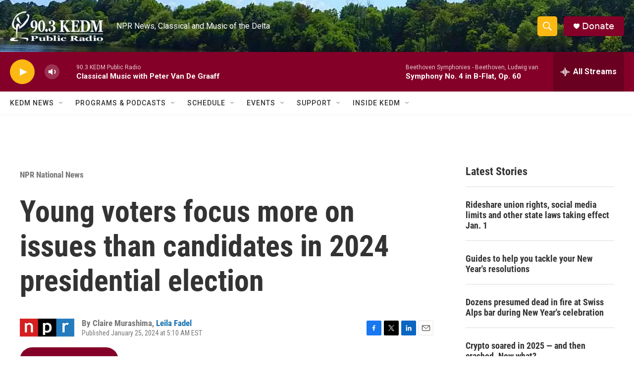

--- FILE ---
content_type: text/html;charset=UTF-8
request_url: https://www.kedm.org/npr-national-news/2024-01-25/young-voters-focus-more-on-issues-than-candidates-in-2024-presidential-election
body_size: 31808
content:
<!DOCTYPE html>
<html class="ArtP aside" lang="en">
    <head>
    <meta charset="UTF-8">

    

    <style data-cssvarsponyfill="true">
        :root { --siteBgColorInverse: #121212; --primaryTextColorInverse: #ffffff; --secondaryTextColorInverse: #cccccc; --tertiaryTextColorInverse: #cccccc; --headerBgColorInverse: #000000; --headerBorderColorInverse: #858585; --headerTextColorInverse: #ffffff; --secC1_Inverse: #a2a2a2; --secC4_Inverse: #282828; --headerNavBarBgColorInverse: #121212; --headerMenuBgColorInverse: #ffffff; --headerMenuTextColorInverse: #6b2b85; --headerMenuTextColorHoverInverse: #6b2b85; --liveBlogTextColorInverse: #ffffff; --applyButtonColorInverse: #4485D5; --applyButtonTextColorInverse: #4485D5; --siteBgColor: #ffffff; --primaryTextColor: #333333; --secondaryTextColor: #666666; --secC1: #767676; --secC4: #f5f5f5; --secC5: #ffffff; --siteBgColor: #ffffff; --siteInverseBgColor: #000000; --linkColor: #1772b0; --linkHoverColor: #125c8e; --headerBgColor: #ffffff; --headerBgColorInverse: #000000; --headerBorderColor: #e6e6e6; --headerBorderColorInverse: #858585; --tertiaryTextColor: #1c1c1c; --headerTextColor: #ffffff; --buttonTextColor: #ffffff; --headerNavBarBgColor: #ffffff; --headerNavBarTextColor: #333333; --headerMenuBgColor: #ffffff; --headerMenuTextColor: #333333; --headerMenuTextColorHover: #767676; --liveBlogTextColor: #282829; --applyButtonColor: #194173; --applyButtonTextColor: #2c4273; --primaryColor1: #840029; --primaryColor2: #fdb913; --breakingColor: #ff6f00; --secC2: #dcdcdc; --secC3: #e6e6e6; --secC5: #ffffff; --linkColor: #1772b0; --linkHoverColor: #125c8e; --donateBGColor: #840029; --headerIconColor: #ffffff; --hatButtonBgColor: #ffffff; --hatButtonBgHoverColor: #411c58; --hatButtonBorderColor: #411c58; --hatButtonBorderHoverColor: #ffffff; --hatButtoniconColor: #d62021; --hatButtonTextColor: #411c58; --hatButtonTextHoverColor: #ffffff; --footerTextColor: #ffffff; --footerTextBgColor: #ffffff; --footerPartnersBgColor: #000000; --listBorderColor: #000000; --gridBorderColor: #e6e6e6; --tagButtonBorderColor: #1772b0; --tagButtonTextColor: #1772b0; --breakingTextColor: #ffffff; --sectionTextColor: #ffffff; --contentWidth: 1240px; --primaryHeadlineFont: sans-serif; --secHlFont: sans-serif; --bodyFont: sans-serif; --colorWhite: #ffffff; --colorBlack: #000000;} .fonts-loaded { --primaryHeadlineFont: "Roboto Condensed"; --secHlFont: "Roboto Condensed"; --bodyFont: "Roboto"; --liveBlogBodyFont: "Roboto";}
    </style>

    
    <meta property="fb:app_id" content="930707701136020">


    <meta property="og:title" content="Young voters focus more on issues than candidates in 2024 presidential election">

    <meta property="og:url" content="https://www.kedm.org/npr-national-news/2024-01-25/young-voters-focus-more-on-issues-than-candidates-in-2024-presidential-election">

    <meta property="og:image" content="https://npr.brightspotcdn.com/dims4/default/6a6ee7f/2147483647/strip/true/crop/2396x1258+0+45/resize/1200x630!/quality/90/?url=https%3A%2F%2Fmedia.npr.org%2Fassets%2Fimg%2F2024%2F01%2F22%2F6-images_wide-299b531155bf8359830eb939892d53b7a9889c0b.jpg">

    
    <meta property="og:image:url" content="https://npr.brightspotcdn.com/dims4/default/6a6ee7f/2147483647/strip/true/crop/2396x1258+0+45/resize/1200x630!/quality/90/?url=https%3A%2F%2Fmedia.npr.org%2Fassets%2Fimg%2F2024%2F01%2F22%2F6-images_wide-299b531155bf8359830eb939892d53b7a9889c0b.jpg">
    
    <meta property="og:image:width" content="1200">
    <meta property="og:image:height" content="630">
    <meta property="og:image:type" content="image/jpeg">
    

    <meta property="og:description" content="Voters under 30 tend to lean left of center overall and could make a major difference for Democratic candidates. Will they turn out in strong enough numbers to help President Biden win reelection?">

    <meta property="og:site_name" content="NPR News and Music for northeast Louisiana | KEDM">



    <meta property="og:type" content="article">

    <meta property="article:author" content="">

    <meta property="article:author" content="https://www.kedm.org/people/leila-fadel">

    <meta property="article:published_time" content="2024-01-25T10:10:11">

    <meta property="article:modified_time" content="2024-01-25T10:16:57.283">

    <meta property="article:section" content="NPR National News">

<meta name="robots" content="max-image-preview:large">


    
    <meta name="twitter:card" content="summary_large_image"/>
    
    
    
    
    <meta name="twitter:description" content="Voters under 30 tend to lean left of center overall and could make a major difference for Democratic candidates. Will they turn out in strong enough numbers to help President Biden win reelection?"/>
    
    
    <meta name="twitter:image" content="https://npr.brightspotcdn.com/dims4/default/1c12d29/2147483647/strip/true/crop/2396x1348+0+0/resize/1200x675!/quality/90/?url=https%3A%2F%2Fmedia.npr.org%2Fassets%2Fimg%2F2024%2F01%2F22%2F6-images_wide-299b531155bf8359830eb939892d53b7a9889c0b.jpg"/>

    
    
    <meta name="twitter:site" content="@kedmpublicradio"/>
    
    
    
    <meta name="twitter:title" content="Young voters focus more on issues than candidates in 2024 presidential election"/>
    


    <link data-cssvarsponyfill="true" class="Webpack-css" rel="stylesheet" href="https://npr.brightspotcdn.com/resource/00000177-1bc0-debb-a57f-dfcf4a950000/styleguide/All.min.0db89f2a608a6b13cec2d9fc84f71c45.gz.css">

    

    <style>.FooterNavigation-items-item {
    display: inline-block
}</style>
<style>[class*='-articleBody'] > ul,
[class*='-articleBody'] > ul ul {
    list-style-type: disc;
}</style>


    <meta name="viewport" content="width=device-width, initial-scale=1, viewport-fit=cover"><title>Young voters focus more on issues than candidates in 2024 presidential election</title><meta name="description" content="Voters under 30 tend to lean left of center overall and could make a major difference for Democratic candidates. Will they turn out in strong enough numbers to help President Biden win reelection?"><link rel="canonical" href="https://www.npr.org/2024/01/25/1226102913/young-voters-focus-more-on-issues-than-candidates-in-2024-presidential-election"><meta name="brightspot.contentId" content="0000018d-401f-db86-a3df-5f1f6d1c0000">
    
    
    <meta name="brightspot-dataLayer" content="{
  &quot;author&quot; : &quot;Claire Murashima, Leila Fadel&quot;,
  &quot;bspStoryId&quot; : &quot;0000018d-401f-db86-a3df-5f1f6d1c0000&quot;,
  &quot;category&quot; : &quot;NPR National News,NPR News&quot;,
  &quot;inlineAudio&quot; : 1,
  &quot;keywords&quot; : &quot;&quot;,
  &quot;nprCmsSite&quot; : true,
  &quot;nprStoryId&quot; : &quot;1226102913&quot;,
  &quot;pageType&quot; : &quot;news-story&quot;,
  &quot;program&quot; : &quot;Morning Edition&quot;,
  &quot;publishedDate&quot; : &quot;2024-01-25T05:10:11Z&quot;,
  &quot;siteName&quot; : &quot;NPR News and Music for northeast Louisiana | KEDM&quot;,
  &quot;station&quot; : &quot;KEDM Public Radio&quot;,
  &quot;stationOrgId&quot; : &quot;1177&quot;,
  &quot;storyOrgId&quot; : &quot;s1&quot;,
  &quot;storyTheme&quot; : &quot;news-story&quot;,
  &quot;storyTitle&quot; : &quot;Young voters focus more on issues than candidates in 2024 presidential election&quot;,
  &quot;timezone&quot; : &quot;America/Kentucky/Louisville&quot;,
  &quot;wordCount&quot; : 0,
  &quot;series&quot; : &quot;&quot;
}">
    <script id="brightspot-dataLayer">
        (function () {
            var dataValue = document.head.querySelector('meta[name="brightspot-dataLayer"]').content;
            if (dataValue) {
                window.brightspotDataLayer = JSON.parse(dataValue);
            }
        })();
    </script>

    <link rel="amphtml" href="https://www.kedm.org/npr-national-news/2024-01-25/young-voters-focus-more-on-issues-than-candidates-in-2024-presidential-election?_amp=true">

    

    
    <script src="https://npr.brightspotcdn.com/resource/00000177-1bc0-debb-a57f-dfcf4a950000/styleguide/All.min.fd8f7fccc526453c829dde80fc7c2ef5.gz.js" async></script>
    

    <script>

  window.fbAsyncInit = function() {
      FB.init({
          
              appId : '930707701136020',
          
          xfbml : true,
          version : 'v2.9'
      });
  };

  (function(d, s, id){
     var js, fjs = d.getElementsByTagName(s)[0];
     if (d.getElementById(id)) {return;}
     js = d.createElement(s); js.id = id;
     js.src = "//connect.facebook.net/en_US/sdk.js";
     fjs.parentNode.insertBefore(js, fjs);
   }(document, 'script', 'facebook-jssdk'));
</script>
<script type="application/ld+json">{"@context":"http://schema.org","@type":"ListenAction","description":"Voters under 30 tend to lean left of center overall and could make a major difference for Democratic candidates. Will they turn out in strong enough numbers to help President Biden win reelection?","name":"Young voters focus more on issues than candidates in 2024 presidential election"}</script><meta name="gtm-dataLayer" content="{
  &quot;gtmAuthor&quot; : &quot;Claire Murashima, Leila Fadel&quot;,
  &quot;gtmBspStoryId&quot; : &quot;0000018d-401f-db86-a3df-5f1f6d1c0000&quot;,
  &quot;gtmCategory&quot; : &quot;NPR National News,NPR News&quot;,
  &quot;gtmInlineAudio&quot; : 1,
  &quot;gtmKeywords&quot; : &quot;&quot;,
  &quot;gtmNprCmsSite&quot; : true,
  &quot;gtmNprStoryId&quot; : &quot;1226102913&quot;,
  &quot;gtmPageType&quot; : &quot;news-story&quot;,
  &quot;gtmProgram&quot; : &quot;Morning Edition&quot;,
  &quot;gtmPublishedDate&quot; : &quot;2024-01-25T05:10:11Z&quot;,
  &quot;gtmSiteName&quot; : &quot;NPR News and Music for northeast Louisiana | KEDM&quot;,
  &quot;gtmStation&quot; : &quot;KEDM Public Radio&quot;,
  &quot;gtmStationOrgId&quot; : &quot;1177&quot;,
  &quot;gtmStoryOrgId&quot; : &quot;s1&quot;,
  &quot;gtmStoryTheme&quot; : &quot;news-story&quot;,
  &quot;gtmStoryTitle&quot; : &quot;Young voters focus more on issues than candidates in 2024 presidential election&quot;,
  &quot;gtmTimezone&quot; : &quot;America/Kentucky/Louisville&quot;,
  &quot;gtmWordCount&quot; : 0,
  &quot;gtmSeries&quot; : &quot;&quot;
}"><script>

    (function () {
        var dataValue = document.head.querySelector('meta[name="gtm-dataLayer"]').content;
        if (dataValue) {
            window.dataLayer = window.dataLayer || [];
            dataValue = JSON.parse(dataValue);
            dataValue['event'] = 'gtmFirstView';
            window.dataLayer.push(dataValue);
        }
    })();

    (function(w,d,s,l,i){w[l]=w[l]||[];w[l].push({'gtm.start':
            new Date().getTime(),event:'gtm.js'});var f=d.getElementsByTagName(s)[0],
        j=d.createElement(s),dl=l!='dataLayer'?'&l='+l:'';j.async=true;j.src=
        'https://www.googletagmanager.com/gtm.js?id='+i+dl;f.parentNode.insertBefore(j,f);
})(window,document,'script','dataLayer','GTM-N39QFDR');</script><script type="application/ld+json">{"@context":"http://schema.org","@type":"BreadcrumbList","itemListElement":[{"@context":"http://schema.org","@type":"ListItem","item":"https://www.kedm.org/npr-national-news","name":"NPR National News","position":"1"}]}</script><script async="async" src="https://securepubads.g.doubleclick.net/tag/js/gpt.js"></script>
<script type="text/javascript">
    // Google tag setup
    var googletag = googletag || {};
    googletag.cmd = googletag.cmd || [];

    googletag.cmd.push(function () {
        // @see https://developers.google.com/publisher-tag/reference#googletag.PubAdsService_enableLazyLoad
        googletag.pubads().enableLazyLoad({
            fetchMarginPercent: 100, // fetch and render ads within this % of viewport
            renderMarginPercent: 100,
            mobileScaling: 1  // Same on mobile.
        });

        googletag.pubads().enableSingleRequest()
        googletag.pubads().enableAsyncRendering()
        googletag.pubads().collapseEmptyDivs()
        googletag.pubads().disableInitialLoad()
        googletag.enableServices()
    })
</script>
<script type="application/ld+json">{"@context":"http://schema.org","@type":"NewsArticle","author":[{"@context":"http://schema.org","@type":"Person","name":"Claire Murashima"},{"@context":"http://schema.org","@type":"Person","name":"Leila Fadel","url":"https://www.kedm.org/people/leila-fadel"}],"dateModified":"2024-01-25T05:16:57Z","datePublished":"2024-01-25T05:10:11Z","headline":"Young voters focus more on issues than candidates in 2024 presidential election","image":{"@context":"http://schema.org","@type":"ImageObject","url":"https://media.npr.org/assets/img/2024/01/22/6-images-eae1293f62c860dbd68927348f8a7eaa82456273.jpg"},"mainEntityOfPage":{"@type":"NewsArticle","@id":"https://www.kedm.org/npr-national-news/2024-01-25/young-voters-focus-more-on-issues-than-candidates-in-2024-presidential-election"},"publisher":{"@type":"Organization","name":"KEDM","logo":{"@context":"http://schema.org","@type":"ImageObject","url":"https://npr.brightspotcdn.com/dims4/default/3542cfe/2147483647/resize/x60/quality/90/?url=http%3A%2F%2Fnpr-brightspot.s3.amazonaws.com%2Flegacy%2Fsites%2Fkedm%2Ffiles%2F201609%2FKEDM_horiz_white_90_3_KEDM.png"}}}</script><script>window.addEventListener('DOMContentLoaded', (event) => {
    window.nulldurationobserver = new MutationObserver(function (mutations) {
        document.querySelectorAll('.StreamPill-duration').forEach(pill => { 
      if (pill.innerText == "LISTENNULL") {
         pill.innerText = "LISTEN"
      } 
    });
      });

      window.nulldurationobserver.observe(document.body, {
        childList: true,
        subtree: true
      });
});
</script>


    <script>
        var head = document.getElementsByTagName('head')
        head = head[0]
        var link = document.createElement('link');
        link.setAttribute('href', 'https://fonts.googleapis.com/css?family=Roboto Condensed|Roboto|Roboto:400,500,700&display=swap');
        var relList = link.relList;

        if (relList && relList.supports('preload')) {
            link.setAttribute('as', 'style');
            link.setAttribute('rel', 'preload');
            link.setAttribute('onload', 'this.rel="stylesheet"');
            link.setAttribute('crossorigin', 'anonymous');
        } else {
            link.setAttribute('rel', 'stylesheet');
        }

        head.appendChild(link);
    </script>
</head>


    <body class="Page-body" data-content-width="1240px">
    <noscript>
    <iframe src="https://www.googletagmanager.com/ns.html?id=GTM-N39QFDR" height="0" width="0" style="display:none;visibility:hidden"></iframe>
</noscript>
        

    <!-- Putting icons here, so we don't have to include in a bunch of -body hbs's -->
<svg xmlns="http://www.w3.org/2000/svg" style="display:none" id="iconsMap1" class="iconsMap">
    <symbol id="play-icon" viewBox="0 0 115 115">
        <polygon points="0,0 115,57.5 0,115" fill="currentColor" />
    </symbol>
    <symbol id="grid" viewBox="0 0 32 32">
            <g>
                <path d="M6.4,5.7 C6.4,6.166669 6.166669,6.4 5.7,6.4 L0.7,6.4 C0.233331,6.4 0,6.166669 0,5.7 L0,0.7 C0,0.233331 0.233331,0 0.7,0 L5.7,0 C6.166669,0 6.4,0.233331 6.4,0.7 L6.4,5.7 Z M19.2,5.7 C19.2,6.166669 18.966669,6.4 18.5,6.4 L13.5,6.4 C13.033331,6.4 12.8,6.166669 12.8,5.7 L12.8,0.7 C12.8,0.233331 13.033331,0 13.5,0 L18.5,0 C18.966669,0 19.2,0.233331 19.2,0.7 L19.2,5.7 Z M32,5.7 C32,6.166669 31.766669,6.4 31.3,6.4 L26.3,6.4 C25.833331,6.4 25.6,6.166669 25.6,5.7 L25.6,0.7 C25.6,0.233331 25.833331,0 26.3,0 L31.3,0 C31.766669,0 32,0.233331 32,0.7 L32,5.7 Z M6.4,18.5 C6.4,18.966669 6.166669,19.2 5.7,19.2 L0.7,19.2 C0.233331,19.2 0,18.966669 0,18.5 L0,13.5 C0,13.033331 0.233331,12.8 0.7,12.8 L5.7,12.8 C6.166669,12.8 6.4,13.033331 6.4,13.5 L6.4,18.5 Z M19.2,18.5 C19.2,18.966669 18.966669,19.2 18.5,19.2 L13.5,19.2 C13.033331,19.2 12.8,18.966669 12.8,18.5 L12.8,13.5 C12.8,13.033331 13.033331,12.8 13.5,12.8 L18.5,12.8 C18.966669,12.8 19.2,13.033331 19.2,13.5 L19.2,18.5 Z M32,18.5 C32,18.966669 31.766669,19.2 31.3,19.2 L26.3,19.2 C25.833331,19.2 25.6,18.966669 25.6,18.5 L25.6,13.5 C25.6,13.033331 25.833331,12.8 26.3,12.8 L31.3,12.8 C31.766669,12.8 32,13.033331 32,13.5 L32,18.5 Z M6.4,31.3 C6.4,31.766669 6.166669,32 5.7,32 L0.7,32 C0.233331,32 0,31.766669 0,31.3 L0,26.3 C0,25.833331 0.233331,25.6 0.7,25.6 L5.7,25.6 C6.166669,25.6 6.4,25.833331 6.4,26.3 L6.4,31.3 Z M19.2,31.3 C19.2,31.766669 18.966669,32 18.5,32 L13.5,32 C13.033331,32 12.8,31.766669 12.8,31.3 L12.8,26.3 C12.8,25.833331 13.033331,25.6 13.5,25.6 L18.5,25.6 C18.966669,25.6 19.2,25.833331 19.2,26.3 L19.2,31.3 Z M32,31.3 C32,31.766669 31.766669,32 31.3,32 L26.3,32 C25.833331,32 25.6,31.766669 25.6,31.3 L25.6,26.3 C25.6,25.833331 25.833331,25.6 26.3,25.6 L31.3,25.6 C31.766669,25.6 32,25.833331 32,26.3 L32,31.3 Z" id=""></path>
            </g>
    </symbol>
    <symbol id="radio-stream" width="18" height="19" viewBox="0 0 18 19">
        <g fill="currentColor" fill-rule="nonzero">
            <path d="M.5 8c-.276 0-.5.253-.5.565v1.87c0 .312.224.565.5.565s.5-.253.5-.565v-1.87C1 8.253.776 8 .5 8zM2.5 8c-.276 0-.5.253-.5.565v1.87c0 .312.224.565.5.565s.5-.253.5-.565v-1.87C3 8.253 2.776 8 2.5 8zM3.5 7c-.276 0-.5.276-.5.617v3.766c0 .34.224.617.5.617s.5-.276.5-.617V7.617C4 7.277 3.776 7 3.5 7zM5.5 6c-.276 0-.5.275-.5.613v5.774c0 .338.224.613.5.613s.5-.275.5-.613V6.613C6 6.275 5.776 6 5.5 6zM6.5 4c-.276 0-.5.26-.5.58v8.84c0 .32.224.58.5.58s.5-.26.5-.58V4.58C7 4.26 6.776 4 6.5 4zM8.5 0c-.276 0-.5.273-.5.61v17.78c0 .337.224.61.5.61s.5-.273.5-.61V.61C9 .273 8.776 0 8.5 0zM9.5 2c-.276 0-.5.274-.5.612v14.776c0 .338.224.612.5.612s.5-.274.5-.612V2.612C10 2.274 9.776 2 9.5 2zM11.5 5c-.276 0-.5.276-.5.616v8.768c0 .34.224.616.5.616s.5-.276.5-.616V5.616c0-.34-.224-.616-.5-.616zM12.5 6c-.276 0-.5.262-.5.584v4.832c0 .322.224.584.5.584s.5-.262.5-.584V6.584c0-.322-.224-.584-.5-.584zM14.5 7c-.276 0-.5.29-.5.647v3.706c0 .357.224.647.5.647s.5-.29.5-.647V7.647C15 7.29 14.776 7 14.5 7zM15.5 8c-.276 0-.5.253-.5.565v1.87c0 .312.224.565.5.565s.5-.253.5-.565v-1.87c0-.312-.224-.565-.5-.565zM17.5 8c-.276 0-.5.253-.5.565v1.87c0 .312.224.565.5.565s.5-.253.5-.565v-1.87c0-.312-.224-.565-.5-.565z"/>
        </g>
    </symbol>
    <symbol id="icon-magnify" viewBox="0 0 31 31">
        <g>
            <path fill-rule="evenodd" d="M22.604 18.89l-.323.566 8.719 8.8L28.255 31l-8.719-8.8-.565.404c-2.152 1.346-4.386 2.018-6.7 2.018-3.39 0-6.284-1.21-8.679-3.632C1.197 18.568 0 15.66 0 12.27c0-3.39 1.197-6.283 3.592-8.678C5.987 1.197 8.88 0 12.271 0c3.39 0 6.283 1.197 8.678 3.592 2.395 2.395 3.593 5.288 3.593 8.679 0 2.368-.646 4.574-1.938 6.62zM19.162 5.77C17.322 3.925 15.089 3 12.46 3c-2.628 0-4.862.924-6.702 2.77C3.92 7.619 3 9.862 3 12.5c0 2.639.92 4.882 2.76 6.73C7.598 21.075 9.832 22 12.46 22c2.629 0 4.862-.924 6.702-2.77C21.054 17.33 22 15.085 22 12.5c0-2.586-.946-4.83-2.838-6.73z"/>
        </g>
    </symbol>
    <symbol id="burger-menu" viewBox="0 0 14 10">
        <g>
            <path fill-rule="evenodd" d="M0 5.5v-1h14v1H0zM0 1V0h14v1H0zm0 9V9h14v1H0z"></path>
        </g>
    </symbol>
    <symbol id="close-x" viewBox="0 0 14 14">
        <g>
            <path fill-rule="nonzero" d="M6.336 7L0 .664.664 0 7 6.336 13.336 0 14 .664 7.664 7 14 13.336l-.664.664L7 7.664.664 14 0 13.336 6.336 7z"></path>
        </g>
    </symbol>
    <symbol id="share-more-arrow" viewBox="0 0 512 512" style="enable-background:new 0 0 512 512;">
        <g>
            <g>
                <path d="M512,241.7L273.643,3.343v156.152c-71.41,3.744-138.015,33.337-188.958,84.28C30.075,298.384,0,370.991,0,448.222v60.436
                    l29.069-52.985c45.354-82.671,132.173-134.027,226.573-134.027c5.986,0,12.004,0.212,18.001,0.632v157.779L512,241.7z
                    M255.642,290.666c-84.543,0-163.661,36.792-217.939,98.885c26.634-114.177,129.256-199.483,251.429-199.483h15.489V78.131
                    l163.568,163.568L304.621,405.267V294.531l-13.585-1.683C279.347,291.401,267.439,290.666,255.642,290.666z"></path>
            </g>
        </g>
    </symbol>
    <symbol id="chevron" viewBox="0 0 100 100">
        <g>
            <path d="M22.4566257,37.2056786 L-21.4456527,71.9511488 C-22.9248661,72.9681457 -24.9073712,72.5311671 -25.8758148,70.9765924 L-26.9788683,69.2027424 C-27.9450684,67.6481676 -27.5292733,65.5646602 -26.0500598,64.5484493 L20.154796,28.2208967 C21.5532435,27.2597011 23.3600078,27.2597011 24.759951,28.2208967 L71.0500598,64.4659264 C72.5292733,65.4829232 72.9450684,67.5672166 71.9788683,69.1217913 L70.8750669,70.8956413 C69.9073712,72.4502161 67.9241183,72.8848368 66.4449048,71.8694118 L22.4566257,37.2056786 Z" id="Transparent-Chevron" transform="translate(22.500000, 50.000000) rotate(90.000000) translate(-22.500000, -50.000000) "></path>
        </g>
    </symbol>
</svg>

<svg xmlns="http://www.w3.org/2000/svg" style="display:none" id="iconsMap2" class="iconsMap">
    <symbol id="mono-icon-facebook" viewBox="0 0 10 19">
        <path fill-rule="evenodd" d="M2.707 18.25V10.2H0V7h2.707V4.469c0-1.336.375-2.373 1.125-3.112C4.582.62 5.578.25 6.82.25c1.008 0 1.828.047 2.461.14v2.848H7.594c-.633 0-1.067.14-1.301.422-.188.235-.281.61-.281 1.125V7H9l-.422 3.2H6.012v8.05H2.707z"></path>
    </symbol>
    <symbol id="mono-icon-instagram" viewBox="0 0 17 17">
        <g>
            <path fill-rule="evenodd" d="M8.281 4.207c.727 0 1.4.182 2.022.545a4.055 4.055 0 0 1 1.476 1.477c.364.62.545 1.294.545 2.021 0 .727-.181 1.4-.545 2.021a4.055 4.055 0 0 1-1.476 1.477 3.934 3.934 0 0 1-2.022.545c-.726 0-1.4-.182-2.021-.545a4.055 4.055 0 0 1-1.477-1.477 3.934 3.934 0 0 1-.545-2.021c0-.727.182-1.4.545-2.021A4.055 4.055 0 0 1 6.26 4.752a3.934 3.934 0 0 1 2.021-.545zm0 6.68a2.54 2.54 0 0 0 1.864-.774 2.54 2.54 0 0 0 .773-1.863 2.54 2.54 0 0 0-.773-1.863 2.54 2.54 0 0 0-1.864-.774 2.54 2.54 0 0 0-1.863.774 2.54 2.54 0 0 0-.773 1.863c0 .727.257 1.348.773 1.863a2.54 2.54 0 0 0 1.863.774zM13.45 4.03c-.023.258-.123.48-.299.668a.856.856 0 0 1-.65.281.913.913 0 0 1-.668-.28.913.913 0 0 1-.281-.669c0-.258.094-.48.281-.668a.913.913 0 0 1 .668-.28c.258 0 .48.093.668.28.187.188.281.41.281.668zm2.672.95c.023.656.035 1.746.035 3.269 0 1.523-.017 2.62-.053 3.287-.035.668-.134 1.248-.298 1.74a4.098 4.098 0 0 1-.967 1.53 4.098 4.098 0 0 1-1.53.966c-.492.164-1.072.264-1.74.3-.668.034-1.763.052-3.287.052-1.523 0-2.619-.018-3.287-.053-.668-.035-1.248-.146-1.74-.334a3.747 3.747 0 0 1-1.53-.931 4.098 4.098 0 0 1-.966-1.53c-.164-.492-.264-1.072-.299-1.74C.424 10.87.406 9.773.406 8.25S.424 5.63.46 4.963c.035-.668.135-1.248.299-1.74.21-.586.533-1.096.967-1.53A4.098 4.098 0 0 1 3.254.727c.492-.164 1.072-.264 1.74-.3C5.662.394 6.758.376 8.281.376c1.524 0 2.62.018 3.287.053.668.035 1.248.135 1.74.299a4.098 4.098 0 0 1 2.496 2.496c.165.492.27 1.078.317 1.757zm-1.687 7.91c.14-.399.234-1.032.28-1.899.024-.515.036-1.242.036-2.18V7.689c0-.961-.012-1.688-.035-2.18-.047-.89-.14-1.524-.281-1.899a2.537 2.537 0 0 0-1.512-1.511c-.375-.14-1.008-.235-1.899-.282a51.292 51.292 0 0 0-2.18-.035H7.72c-.938 0-1.664.012-2.18.035-.867.047-1.5.141-1.898.282a2.537 2.537 0 0 0-1.512 1.511c-.14.375-.234 1.008-.281 1.899a51.292 51.292 0 0 0-.036 2.18v1.125c0 .937.012 1.664.036 2.18.047.866.14 1.5.28 1.898.306.726.81 1.23 1.513 1.511.398.141 1.03.235 1.898.282.516.023 1.242.035 2.18.035h1.125c.96 0 1.687-.012 2.18-.035.89-.047 1.523-.141 1.898-.282.726-.304 1.23-.808 1.512-1.511z"></path>
        </g>
    </symbol>
    <symbol id="mono-icon-email" viewBox="0 0 512 512">
        <g>
            <path d="M67,148.7c11,5.8,163.8,89.1,169.5,92.1c5.7,3,11.5,4.4,20.5,4.4c9,0,14.8-1.4,20.5-4.4c5.7-3,158.5-86.3,169.5-92.1
                c4.1-2.1,11-5.9,12.5-10.2c2.6-7.6-0.2-10.5-11.3-10.5H257H65.8c-11.1,0-13.9,3-11.3,10.5C56,142.9,62.9,146.6,67,148.7z"></path>
            <path d="M455.7,153.2c-8.2,4.2-81.8,56.6-130.5,88.1l82.2,92.5c2,2,2.9,4.4,1.8,5.6c-1.2,1.1-3.8,0.5-5.9-1.4l-98.6-83.2
                c-14.9,9.6-25.4,16.2-27.2,17.2c-7.7,3.9-13.1,4.4-20.5,4.4c-7.4,0-12.8-0.5-20.5-4.4c-1.9-1-12.3-7.6-27.2-17.2l-98.6,83.2
                c-2,2-4.7,2.6-5.9,1.4c-1.2-1.1-0.3-3.6,1.7-5.6l82.1-92.5c-48.7-31.5-123.1-83.9-131.3-88.1c-8.8-4.5-9.3,0.8-9.3,4.9
                c0,4.1,0,205,0,205c0,9.3,13.7,20.9,23.5,20.9H257h185.5c9.8,0,21.5-11.7,21.5-20.9c0,0,0-201,0-205
                C464,153.9,464.6,148.7,455.7,153.2z"></path>
        </g>
    </symbol>
    <symbol id="default-image" width="24" height="24" viewBox="0 0 24 24" fill="none" stroke="currentColor" stroke-width="2" stroke-linecap="round" stroke-linejoin="round" class="feather feather-image">
        <rect x="3" y="3" width="18" height="18" rx="2" ry="2"></rect>
        <circle cx="8.5" cy="8.5" r="1.5"></circle>
        <polyline points="21 15 16 10 5 21"></polyline>
    </symbol>
    <symbol id="icon-email" width="18px" viewBox="0 0 20 14">
        <g id="Symbols" stroke="none" stroke-width="1" fill="none" fill-rule="evenodd" stroke-linecap="round" stroke-linejoin="round">
            <g id="social-button-bar" transform="translate(-125.000000, -8.000000)" stroke="#000000">
                <g id="Group-2" transform="translate(120.000000, 0.000000)">
                    <g id="envelope" transform="translate(6.000000, 9.000000)">
                        <path d="M17.5909091,10.6363636 C17.5909091,11.3138182 17.0410909,11.8636364 16.3636364,11.8636364 L1.63636364,11.8636364 C0.958909091,11.8636364 0.409090909,11.3138182 0.409090909,10.6363636 L0.409090909,1.63636364 C0.409090909,0.958090909 0.958909091,0.409090909 1.63636364,0.409090909 L16.3636364,0.409090909 C17.0410909,0.409090909 17.5909091,0.958090909 17.5909091,1.63636364 L17.5909091,10.6363636 L17.5909091,10.6363636 Z" id="Stroke-406"></path>
                        <polyline id="Stroke-407" points="17.1818182 0.818181818 9 7.36363636 0.818181818 0.818181818"></polyline>
                    </g>
                </g>
            </g>
        </g>
    </symbol>
    <symbol id="mono-icon-print" viewBox="0 0 12 12">
        <g fill-rule="evenodd">
            <path fill-rule="nonzero" d="M9 10V7H3v3H1a1 1 0 0 1-1-1V4a1 1 0 0 1 1-1h10a1 1 0 0 1 1 1v3.132A2.868 2.868 0 0 1 9.132 10H9zm.5-4.5a1 1 0 1 0 0-2 1 1 0 0 0 0 2zM3 0h6v2H3z"></path>
            <path d="M4 8h4v4H4z"></path>
        </g>
    </symbol>
    <symbol id="mono-icon-copylink" viewBox="0 0 12 12">
        <g fill-rule="evenodd">
            <path d="M10.199 2.378c.222.205.4.548.465.897.062.332.016.614-.132.774L8.627 6.106c-.187.203-.512.232-.75-.014a.498.498 0 0 0-.706.028.499.499 0 0 0 .026.706 1.509 1.509 0 0 0 2.165-.04l1.903-2.06c.37-.398.506-.98.382-1.636-.105-.557-.392-1.097-.77-1.445L9.968.8C9.591.452 9.03.208 8.467.145 7.803.072 7.233.252 6.864.653L4.958 2.709a1.509 1.509 0 0 0 .126 2.161.5.5 0 1 0 .68-.734c-.264-.218-.26-.545-.071-.747L7.597 1.33c.147-.16.425-.228.76-.19.353.038.71.188.931.394l.91.843.001.001zM1.8 9.623c-.222-.205-.4-.549-.465-.897-.062-.332-.016-.614.132-.774l1.905-2.057c.187-.203.512-.232.75.014a.498.498 0 0 0 .706-.028.499.499 0 0 0-.026-.706 1.508 1.508 0 0 0-2.165.04L.734 7.275c-.37.399-.506.98-.382 1.637.105.557.392 1.097.77 1.445l.91.843c.376.35.937.594 1.5.656.664.073 1.234-.106 1.603-.507L7.04 9.291a1.508 1.508 0 0 0-.126-2.16.5.5 0 0 0-.68.734c.264.218.26.545.071.747l-1.904 2.057c-.147.16-.425.228-.76.191-.353-.038-.71-.188-.931-.394l-.91-.843z"></path>
            <path d="M8.208 3.614a.5.5 0 0 0-.707.028L3.764 7.677a.5.5 0 0 0 .734.68L8.235 4.32a.5.5 0 0 0-.027-.707"></path>
        </g>
    </symbol>
    <symbol id="mono-icon-linkedin" viewBox="0 0 16 17">
        <g fill-rule="evenodd">
            <path d="M3.734 16.125H.464V5.613h3.27zM2.117 4.172c-.515 0-.96-.188-1.336-.563A1.825 1.825 0 0 1 .22 2.273c0-.515.187-.96.562-1.335.375-.375.82-.563 1.336-.563.516 0 .961.188 1.336.563.375.375.563.82.563 1.335 0 .516-.188.961-.563 1.336-.375.375-.82.563-1.336.563zM15.969 16.125h-3.27v-5.133c0-.844-.07-1.453-.21-1.828-.259-.633-.762-.95-1.512-.95s-1.278.282-1.582.845c-.235.421-.352 1.043-.352 1.863v5.203H5.809V5.613h3.128v1.442h.036c.234-.469.609-.856 1.125-1.16.562-.375 1.218-.563 1.968-.563 1.524 0 2.59.48 3.2 1.441.468.774.703 1.97.703 3.586v5.766z"></path>
        </g>
    </symbol>
    <symbol id="mono-icon-pinterest" viewBox="0 0 512 512">
        <g>
            <path d="M256,32C132.3,32,32,132.3,32,256c0,91.7,55.2,170.5,134.1,205.2c-0.6-15.6-0.1-34.4,3.9-51.4
                c4.3-18.2,28.8-122.1,28.8-122.1s-7.2-14.3-7.2-35.4c0-33.2,19.2-58,43.2-58c20.4,0,30.2,15.3,30.2,33.6
                c0,20.5-13.1,51.1-19.8,79.5c-5.6,23.8,11.9,43.1,35.4,43.1c42.4,0,71-54.5,71-119.1c0-49.1-33.1-85.8-93.2-85.8
                c-67.9,0-110.3,50.7-110.3,107.3c0,19.5,5.8,33.3,14.8,43.9c4.1,4.9,4.7,6.9,3.2,12.5c-1.1,4.1-3.5,14-4.6,18
                c-1.5,5.7-6.1,7.7-11.2,5.6c-31.3-12.8-45.9-47-45.9-85.6c0-63.6,53.7-139.9,160.1-139.9c85.5,0,141.8,61.9,141.8,128.3
                c0,87.9-48.9,153.5-120.9,153.5c-24.2,0-46.9-13.1-54.7-27.9c0,0-13,51.6-15.8,61.6c-4.7,17.3-14,34.5-22.5,48
                c20.1,5.9,41.4,9.2,63.5,9.2c123.7,0,224-100.3,224-224C480,132.3,379.7,32,256,32z"></path>
        </g>
    </symbol>
    <symbol id="mono-icon-tumblr" viewBox="0 0 512 512">
        <g>
            <path d="M321.2,396.3c-11.8,0-22.4-2.8-31.5-8.3c-6.9-4.1-11.5-9.6-14-16.4c-2.6-6.9-3.6-22.3-3.6-46.4V224h96v-64h-96V48h-61.9
                c-2.7,21.5-7.5,44.7-14.5,58.6c-7,13.9-14,25.8-25.6,35.7c-11.6,9.9-25.6,17.9-41.9,23.3V224h48v140.4c0,19,2,33.5,5.9,43.5
                c4,10,11.1,19.5,21.4,28.4c10.3,8.9,22.8,15.7,37.3,20.5c14.6,4.8,31.4,7.2,50.4,7.2c16.7,0,30.3-1.7,44.7-5.1
                c14.4-3.4,30.5-9.3,48.2-17.6v-65.6C363.2,389.4,342.3,396.3,321.2,396.3z"></path>
        </g>
    </symbol>
    <symbol id="mono-icon-twitter" viewBox="0 0 1200 1227">
        <g>
            <path d="M714.163 519.284L1160.89 0H1055.03L667.137 450.887L357.328 0H0L468.492 681.821L0 1226.37H105.866L515.491
            750.218L842.672 1226.37H1200L714.137 519.284H714.163ZM569.165 687.828L521.697 619.934L144.011 79.6944H306.615L611.412
            515.685L658.88 583.579L1055.08 1150.3H892.476L569.165 687.854V687.828Z" fill="white"></path>
        </g>
    </symbol>
    <symbol id="mono-icon-youtube" viewBox="0 0 512 512">
        <g>
            <path fill-rule="evenodd" d="M508.6,148.8c0-45-33.1-81.2-74-81.2C379.2,65,322.7,64,265,64c-3,0-6,0-9,0s-6,0-9,0c-57.6,0-114.2,1-169.6,3.6
                c-40.8,0-73.9,36.4-73.9,81.4C1,184.6-0.1,220.2,0,255.8C-0.1,291.4,1,327,3.4,362.7c0,45,33.1,81.5,73.9,81.5
                c58.2,2.7,117.9,3.9,178.6,3.8c60.8,0.2,120.3-1,178.6-3.8c40.9,0,74-36.5,74-81.5c2.4-35.7,3.5-71.3,3.4-107
                C512.1,220.1,511,184.5,508.6,148.8z M207,353.9V157.4l145,98.2L207,353.9z"></path>
        </g>
    </symbol>
    <symbol id="mono-icon-flipboard" viewBox="0 0 500 500">
        <g>
            <path d="M0,0V500H500V0ZM400,200H300V300H200V400H100V100H400Z"></path>
        </g>
    </symbol>
    <symbol id="mono-icon-bluesky" viewBox="0 0 568 501">
        <g>
            <path d="M123.121 33.6637C188.241 82.5526 258.281 181.681 284 234.873C309.719 181.681 379.759 82.5526 444.879
            33.6637C491.866 -1.61183 568 -28.9064 568 57.9464C568 75.2916 558.055 203.659 552.222 224.501C531.947 296.954
            458.067 315.434 392.347 304.249C507.222 323.8 536.444 388.56 473.333 453.32C353.473 576.312 301.061 422.461
            287.631 383.039C285.169 375.812 284.017 372.431 284 375.306C283.983 372.431 282.831 375.812 280.369 383.039C266.939
            422.461 214.527 576.312 94.6667 453.32C31.5556 388.56 60.7778 323.8 175.653 304.249C109.933 315.434 36.0535
            296.954 15.7778 224.501C9.94525 203.659 0 75.2916 0 57.9464C0 -28.9064 76.1345 -1.61183 123.121 33.6637Z"
            fill="white">
            </path>
        </g>
    </symbol>
    <symbol id="mono-icon-threads" viewBox="0 0 192 192">
        <g>
            <path d="M141.537 88.9883C140.71 88.5919 139.87 88.2104 139.019 87.8451C137.537 60.5382 122.616 44.905 97.5619 44.745C97.4484 44.7443 97.3355 44.7443 97.222 44.7443C82.2364 44.7443 69.7731 51.1409 62.102 62.7807L75.881 72.2328C81.6116 63.5383 90.6052 61.6848 97.2286 61.6848C97.3051 61.6848 97.3819 61.6848 97.4576 61.6855C105.707 61.7381 111.932 64.1366 115.961 68.814C118.893 72.2193 120.854 76.925 121.825 82.8638C114.511 81.6207 106.601 81.2385 98.145 81.7233C74.3247 83.0954 59.0111 96.9879 60.0396 116.292C60.5615 126.084 65.4397 134.508 73.775 140.011C80.8224 144.663 89.899 146.938 99.3323 146.423C111.79 145.74 121.563 140.987 128.381 132.296C133.559 125.696 136.834 117.143 138.28 106.366C144.217 109.949 148.617 114.664 151.047 120.332C155.179 129.967 155.42 145.8 142.501 158.708C131.182 170.016 117.576 174.908 97.0135 175.059C74.2042 174.89 56.9538 167.575 45.7381 153.317C35.2355 139.966 29.8077 120.682 29.6052 96C29.8077 71.3178 35.2355 52.0336 45.7381 38.6827C56.9538 24.4249 74.2039 17.11 97.0132 16.9405C119.988 17.1113 137.539 24.4614 149.184 38.788C154.894 45.8136 159.199 54.6488 162.037 64.9503L178.184 60.6422C174.744 47.9622 169.331 37.0357 161.965 27.974C147.036 9.60668 125.202 0.195148 97.0695 0H96.9569C68.8816 0.19447 47.2921 9.6418 32.7883 28.0793C19.8819 44.4864 13.2244 67.3157 13.0007 95.9325L13 96L13.0007 96.0675C13.2244 124.684 19.8819 147.514 32.7883 163.921C47.2921 182.358 68.8816 191.806 96.9569 192H97.0695C122.03 191.827 139.624 185.292 154.118 170.811C173.081 151.866 172.51 128.119 166.26 113.541C161.776 103.087 153.227 94.5962 141.537 88.9883ZM98.4405 129.507C88.0005 130.095 77.1544 125.409 76.6196 115.372C76.2232 107.93 81.9158 99.626 99.0812 98.6368C101.047 98.5234 102.976 98.468 104.871 98.468C111.106 98.468 116.939 99.0737 122.242 100.233C120.264 124.935 108.662 128.946 98.4405 129.507Z" fill="white"></path>
        </g>
    </symbol>
 </svg>

<svg xmlns="http://www.w3.org/2000/svg" style="display:none" id="iconsMap3" class="iconsMap">
    <symbol id="volume-mute" x="0px" y="0px" viewBox="0 0 24 24" style="enable-background:new 0 0 24 24;">
        <polygon fill="currentColor" points="11,5 6,9 2,9 2,15 6,15 11,19 "/>
        <line style="fill:none;stroke:currentColor;stroke-width:2;stroke-linecap:round;stroke-linejoin:round;" x1="23" y1="9" x2="17" y2="15"/>
        <line style="fill:none;stroke:currentColor;stroke-width:2;stroke-linecap:round;stroke-linejoin:round;" x1="17" y1="9" x2="23" y2="15"/>
    </symbol>
    <symbol id="volume-low" x="0px" y="0px" viewBox="0 0 24 24" style="enable-background:new 0 0 24 24;" xml:space="preserve">
        <polygon fill="currentColor" points="11,5 6,9 2,9 2,15 6,15 11,19 "/>
    </symbol>
    <symbol id="volume-mid" x="0px" y="0px" viewBox="0 0 24 24" style="enable-background:new 0 0 24 24;">
        <polygon fill="currentColor" points="11,5 6,9 2,9 2,15 6,15 11,19 "/>
        <path style="fill:none;stroke:currentColor;stroke-width:2;stroke-linecap:round;stroke-linejoin:round;" d="M15.5,8.5c2,2,2,5.1,0,7.1"/>
    </symbol>
    <symbol id="volume-high" x="0px" y="0px" viewBox="0 0 24 24" style="enable-background:new 0 0 24 24;">
        <polygon fill="currentColor" points="11,5 6,9 2,9 2,15 6,15 11,19 "/>
        <path style="fill:none;stroke:currentColor;stroke-width:2;stroke-linecap:round;stroke-linejoin:round;" d="M19.1,4.9c3.9,3.9,3.9,10.2,0,14.1 M15.5,8.5c2,2,2,5.1,0,7.1"/>
    </symbol>
    <symbol id="pause-icon" viewBox="0 0 12 16">
        <rect x="0" y="0" width="4" height="16" fill="currentColor"></rect>
        <rect x="8" y="0" width="4" height="16" fill="currentColor"></rect>
    </symbol>
    <symbol id="heart" viewBox="0 0 24 24">
        <g>
            <path d="M12 4.435c-1.989-5.399-12-4.597-12 3.568 0 4.068 3.06 9.481 12 14.997 8.94-5.516 12-10.929 12-14.997 0-8.118-10-8.999-12-3.568z"/>
        </g>
    </symbol>
    <symbol id="icon-location" width="24" height="24" viewBox="0 0 24 24" fill="currentColor" stroke="currentColor" stroke-width="2" stroke-linecap="round" stroke-linejoin="round" class="feather feather-map-pin">
        <path d="M21 10c0 7-9 13-9 13s-9-6-9-13a9 9 0 0 1 18 0z" fill="currentColor" fill-opacity="1"></path>
        <circle cx="12" cy="10" r="5" fill="#ffffff"></circle>
    </symbol>
    <symbol id="icon-ticket" width="23px" height="15px" viewBox="0 0 23 15">
        <g stroke="none" stroke-width="1" fill="none" fill-rule="evenodd">
            <g transform="translate(-625.000000, -1024.000000)">
                <g transform="translate(625.000000, 1024.000000)">
                    <path d="M0,12.057377 L0,3.94262296 C0.322189879,4.12588308 0.696256938,4.23076923 1.0952381,4.23076923 C2.30500469,4.23076923 3.28571429,3.26645946 3.28571429,2.07692308 C3.28571429,1.68461385 3.17904435,1.31680209 2.99266757,1 L20.0073324,1 C19.8209556,1.31680209 19.7142857,1.68461385 19.7142857,2.07692308 C19.7142857,3.26645946 20.6949953,4.23076923 21.9047619,4.23076923 C22.3037431,4.23076923 22.6778101,4.12588308 23,3.94262296 L23,12.057377 C22.6778101,11.8741169 22.3037431,11.7692308 21.9047619,11.7692308 C20.6949953,11.7692308 19.7142857,12.7335405 19.7142857,13.9230769 C19.7142857,14.3153862 19.8209556,14.6831979 20.0073324,15 L2.99266757,15 C3.17904435,14.6831979 3.28571429,14.3153862 3.28571429,13.9230769 C3.28571429,12.7335405 2.30500469,11.7692308 1.0952381,11.7692308 C0.696256938,11.7692308 0.322189879,11.8741169 -2.13162821e-14,12.057377 Z" fill="currentColor"></path>
                    <path d="M14.5,0.533333333 L14.5,15.4666667" stroke="#FFFFFF" stroke-linecap="square" stroke-dasharray="2"></path>
                </g>
            </g>
        </g>
    </symbol>
    <symbol id="icon-refresh" width="24" height="24" viewBox="0 0 24 24" fill="none" stroke="currentColor" stroke-width="2" stroke-linecap="round" stroke-linejoin="round" class="feather feather-refresh-cw">
        <polyline points="23 4 23 10 17 10"></polyline>
        <polyline points="1 20 1 14 7 14"></polyline>
        <path d="M3.51 9a9 9 0 0 1 14.85-3.36L23 10M1 14l4.64 4.36A9 9 0 0 0 20.49 15"></path>
    </symbol>

    <symbol>
    <g id="mono-icon-link-post" stroke="none" stroke-width="1" fill="none" fill-rule="evenodd">
        <g transform="translate(-313.000000, -10148.000000)" fill="#000000" fill-rule="nonzero">
            <g transform="translate(306.000000, 10142.000000)">
                <path d="M14.0614027,11.2506973 L14.3070318,11.2618997 C15.6181751,11.3582102 16.8219637,12.0327684 17.6059678,13.1077805 C17.8500396,13.4424472 17.7765978,13.9116075 17.441931,14.1556793 C17.1072643,14.3997511 16.638104,14.3263093 16.3940322,13.9916425 C15.8684436,13.270965 15.0667922,12.8217495 14.1971448,12.7578692 C13.3952042,12.6989624 12.605753,12.9728728 12.0021966,13.5148801 L11.8552806,13.6559298 L9.60365896,15.9651545 C8.45118119,17.1890154 8.4677248,19.1416686 9.64054436,20.3445766 C10.7566428,21.4893084 12.5263723,21.5504727 13.7041492,20.5254372 L13.8481981,20.3916503 L15.1367586,19.070032 C15.4259192,18.7734531 15.9007548,18.7674393 16.1973338,19.0565998 C16.466951,19.3194731 16.4964317,19.7357968 16.282313,20.0321436 L16.2107659,20.117175 L14.9130245,21.4480474 C13.1386707,23.205741 10.3106091,23.1805355 8.5665371,21.3917196 C6.88861294,19.6707486 6.81173139,16.9294487 8.36035888,15.1065701 L8.5206409,14.9274155 L10.7811785,12.6088842 C11.6500838,11.7173642 12.8355419,11.2288664 14.0614027,11.2506973 Z M22.4334629,7.60828039 C24.1113871,9.32925141 24.1882686,12.0705513 22.6396411,13.8934299 L22.4793591,14.0725845 L20.2188215,16.3911158 C19.2919892,17.3420705 18.0049901,17.8344754 16.6929682,17.7381003 C15.3818249,17.6417898 14.1780363,16.9672316 13.3940322,15.8922195 C13.1499604,15.5575528 13.2234022,15.0883925 13.558069,14.8443207 C13.8927357,14.6002489 14.361896,14.6736907 14.6059678,15.0083575 C15.1315564,15.729035 15.9332078,16.1782505 16.8028552,16.2421308 C17.6047958,16.3010376 18.394247,16.0271272 18.9978034,15.4851199 L19.1447194,15.3440702 L21.396341,13.0348455 C22.5488188,11.8109846 22.5322752,9.85833141 21.3594556,8.65542337 C20.2433572,7.51069163 18.4736277,7.44952726 17.2944986,8.47594561 L17.1502735,8.60991269 L15.8541776,9.93153101 C15.5641538,10.2272658 15.0893026,10.2318956 14.7935678,9.94187181 C14.524718,9.67821384 14.4964508,9.26180596 14.7114324,8.96608447 L14.783227,8.88126205 L16.0869755,7.55195256 C17.8613293,5.79425896 20.6893909,5.81946452 22.4334629,7.60828039 Z" id="Icon-Link"></path>
            </g>
        </g>
    </g>
    </symbol>
    <symbol id="icon-passport-badge" viewBox="0 0 80 80">
        <g fill="none" fill-rule="evenodd">
            <path fill="#5680FF" d="M0 0L80 0 0 80z" transform="translate(-464.000000, -281.000000) translate(100.000000, 180.000000) translate(364.000000, 101.000000)"/>
            <g fill="#FFF" fill-rule="nonzero">
                <path d="M17.067 31.676l-3.488-11.143-11.144-3.488 11.144-3.488 3.488-11.144 3.488 11.166 11.143 3.488-11.143 3.466-3.488 11.143zm4.935-19.567l1.207.373 2.896-4.475-4.497 2.895.394 1.207zm-9.871 0l.373-1.207-4.497-2.895 2.895 4.475 1.229-.373zm9.871 9.893l-.373 1.207 4.497 2.896-2.895-4.497-1.229.394zm-9.871 0l-1.207-.373-2.895 4.497 4.475-2.895-.373-1.229zm22.002-4.935c0 9.41-7.634 17.066-17.066 17.066C7.656 34.133 0 26.5 0 17.067 0 7.634 7.634 0 17.067 0c9.41 0 17.066 7.634 17.066 17.067zm-2.435 0c0-8.073-6.559-14.632-14.631-14.632-8.073 0-14.632 6.559-14.632 14.632 0 8.072 6.559 14.631 14.632 14.631 8.072-.022 14.631-6.58 14.631-14.631z" transform="translate(-464.000000, -281.000000) translate(100.000000, 180.000000) translate(364.000000, 101.000000) translate(6.400000, 6.400000)"/>
            </g>
        </g>
    </symbol>
    <symbol id="icon-passport-badge-circle" viewBox="0 0 45 45">
        <g fill="none" fill-rule="evenodd">
            <circle cx="23.5" cy="23" r="20.5" fill="#5680FF"/>
            <g fill="#FFF" fill-rule="nonzero">
                <path d="M17.067 31.676l-3.488-11.143-11.144-3.488 11.144-3.488 3.488-11.144 3.488 11.166 11.143 3.488-11.143 3.466-3.488 11.143zm4.935-19.567l1.207.373 2.896-4.475-4.497 2.895.394 1.207zm-9.871 0l.373-1.207-4.497-2.895 2.895 4.475 1.229-.373zm9.871 9.893l-.373 1.207 4.497 2.896-2.895-4.497-1.229.394zm-9.871 0l-1.207-.373-2.895 4.497 4.475-2.895-.373-1.229zm22.002-4.935c0 9.41-7.634 17.066-17.066 17.066C7.656 34.133 0 26.5 0 17.067 0 7.634 7.634 0 17.067 0c9.41 0 17.066 7.634 17.066 17.067zm-2.435 0c0-8.073-6.559-14.632-14.631-14.632-8.073 0-14.632 6.559-14.632 14.632 0 8.072 6.559 14.631 14.632 14.631 8.072-.022 14.631-6.58 14.631-14.631z" transform="translate(-464.000000, -281.000000) translate(100.000000, 180.000000) translate(364.000000, 101.000000) translate(6.400000, 6.400000)"/>
            </g>
        </g>
    </symbol>
    <symbol id="icon-pbs-charlotte-passport-navy" viewBox="0 0 401 42">
        <g fill="none" fill-rule="evenodd">
            <g transform="translate(-91.000000, -1361.000000) translate(89.000000, 1275.000000) translate(2.828125, 86.600000) translate(217.623043, -0.000000)">
                <circle cx="20.435" cy="20.435" r="20.435" fill="#5680FF"/>
                <path fill="#FFF" fill-rule="nonzero" d="M20.435 36.115l-3.743-11.96-11.96-3.743 11.96-3.744 3.743-11.96 3.744 11.984 11.96 3.743-11.96 3.72-3.744 11.96zm5.297-21l1.295.4 3.108-4.803-4.826 3.108.423 1.295zm-10.594 0l.4-1.295-4.826-3.108 3.108 4.803 1.318-.4zm10.594 10.617l-.4 1.295 4.826 3.108-3.107-4.826-1.319.423zm-10.594 0l-1.295-.4-3.107 4.826 4.802-3.107-.4-1.319zm23.614-5.297c0 10.1-8.193 18.317-18.317 18.317-10.1 0-18.316-8.193-18.316-18.317 0-10.123 8.193-18.316 18.316-18.316 10.1 0 18.317 8.193 18.317 18.316zm-2.614 0c0-8.664-7.039-15.703-15.703-15.703S4.732 11.772 4.732 20.435c0 8.664 7.04 15.703 15.703 15.703 8.664-.023 15.703-7.063 15.703-15.703z"/>
            </g>
            <path fill="currentColor" fill-rule="nonzero" d="M4.898 31.675v-8.216h2.1c2.866 0 5.075-.658 6.628-1.975 1.554-1.316 2.33-3.217 2.33-5.703 0-2.39-.729-4.19-2.187-5.395-1.46-1.206-3.59-1.81-6.391-1.81H0v23.099h4.898zm1.611-12.229H4.898V12.59h2.227c1.338 0 2.32.274 2.947.821.626.548.94 1.396.94 2.544 0 1.137-.374 2.004-1.122 2.599-.748.595-1.875.892-3.38.892zm22.024 12.229c2.612 0 4.68-.59 6.201-1.77 1.522-1.18 2.283-2.823 2.283-4.93 0-1.484-.324-2.674-.971-3.57-.648-.895-1.704-1.506-3.168-1.832v-.158c1.074-.18 1.935-.711 2.583-1.596.648-.885.972-2.017.972-3.397 0-2.032-.74-3.515-2.22-4.447-1.48-.932-3.858-1.398-7.133-1.398H19.89v23.098h8.642zm-.9-13.95h-2.844V12.59h2.575c1.401 0 2.425.192 3.073.576.648.385.972 1.02.972 1.904 0 .948-.298 1.627-.893 2.038-.595.41-1.556.616-2.883.616zm.347 9.905H24.79v-6.02h3.033c2.739 0 4.108.96 4.108 2.876 0 1.064-.321 1.854-.964 2.37-.642.516-1.638.774-2.986.774zm18.343 4.36c2.676 0 4.764-.6 6.265-1.8 1.5-1.201 2.251-2.844 2.251-4.93 0-1.506-.4-2.778-1.2-3.815-.801-1.038-2.281-2.072-4.44-3.105-1.633-.779-2.668-1.319-3.105-1.619-.437-.3-.755-.61-.955-.932-.2-.321-.3-.698-.3-1.13 0-.695.247-1.258.742-1.69.495-.432 1.206-.648 2.133-.648.78 0 1.572.1 2.377.3.806.2 1.825.553 3.058 1.059l1.58-3.808c-1.19-.516-2.33-.916-3.421-1.2-1.09-.285-2.236-.427-3.436-.427-2.444 0-4.358.585-5.743 1.754-1.385 1.169-2.078 2.775-2.078 4.818 0 1.085.211 2.033.632 2.844.422.811.985 1.522 1.69 2.133.706.61 1.765 1.248 3.176 1.912 1.506.716 2.504 1.237 2.994 1.564.49.326.861.666 1.114 1.019.253.353.38.755.38 1.208 0 .811-.288 1.422-.862 1.833-.574.41-1.398.616-2.472.616-.896 0-1.883-.142-2.963-.426-1.08-.285-2.398-.775-3.957-1.47v4.55c1.896.927 4.076 1.39 6.54 1.39zm29.609 0c2.338 0 4.455-.394 6.351-1.184v-4.108c-2.307.811-4.27 1.216-5.893 1.216-3.865 0-5.798-2.575-5.798-7.725 0-2.475.506-4.405 1.517-5.79 1.01-1.385 2.438-2.078 4.281-2.078.843 0 1.701.153 2.575.458.874.306 1.743.664 2.607 1.075l1.58-3.982c-2.265-1.084-4.519-1.627-6.762-1.627-2.201 0-4.12.482-5.759 1.446-1.637.963-2.893 2.348-3.768 4.155-.874 1.806-1.31 3.91-1.31 6.311 0 3.813.89 6.738 2.67 8.777 1.78 2.038 4.35 3.057 7.709 3.057zm15.278-.315v-8.31c0-2.054.3-3.54.9-4.456.601-.916 1.575-1.374 2.923-1.374 1.896 0 2.844 1.274 2.844 3.823v10.317h4.819V20.157c0-2.085-.537-3.686-1.612-4.802-1.074-1.117-2.649-1.675-4.724-1.675-2.338 0-4.044.864-5.118 2.59h-.253l.11-1.421c.074-1.443.111-2.36.111-2.749V7.092h-4.819v24.583h4.82zm20.318.316c1.38 0 2.499-.198 3.357-.593.859-.395 1.693-1.103 2.504-2.125h.127l.932 2.402h3.365v-11.77c0-2.107-.632-3.676-1.896-4.708-1.264-1.033-3.08-1.549-5.45-1.549-2.476 0-4.73.532-6.762 1.596l1.595 3.254c1.907-.853 3.566-1.28 4.977-1.28 1.833 0 2.749.896 2.749 2.687v.774l-3.065.094c-2.644.095-4.621.588-5.932 1.478-1.312.89-1.967 2.272-1.967 4.147 0 1.79.487 3.17 1.461 4.14.974.968 2.31 1.453 4.005 1.453zm1.817-3.524c-1.559 0-2.338-.679-2.338-2.038 0-.948.342-1.653 1.027-2.117.684-.463 1.727-.716 3.128-.758l1.864-.063v1.453c0 1.064-.334 1.917-1.003 2.56-.669.642-1.562.963-2.678.963zm17.822 3.208v-8.99c0-1.422.429-2.528 1.287-3.318.859-.79 2.057-1.185 3.594-1.185.559 0 1.033.053 1.422.158l.364-4.518c-.432-.095-.975-.142-1.628-.142-1.095 0-2.109.303-3.04.908-.933.606-1.673 1.404-2.22 2.394h-.237l-.711-2.97h-3.65v17.663h4.819zm14.267 0V7.092h-4.819v24.583h4.819zm12.07.316c2.708 0 4.82-.811 6.336-2.433 1.517-1.622 2.275-3.871 2.275-6.746 0-1.854-.347-3.47-1.043-4.85-.695-1.38-1.69-2.439-2.986-3.176-1.295-.738-2.79-1.106-4.486-1.106-2.728 0-4.845.8-6.351 2.401-1.507 1.601-2.26 3.845-2.26 6.73 0 1.854.348 3.476 1.043 4.867.695 1.39 1.69 2.456 2.986 3.199 1.295.742 2.791 1.114 4.487 1.114zm.064-3.871c-1.295 0-2.23-.448-2.804-1.343-.574-.895-.861-2.217-.861-3.965 0-1.76.284-3.073.853-3.942.569-.87 1.495-1.304 2.78-1.304 1.296 0 2.228.437 2.797 1.312.569.874.853 2.185.853 3.934 0 1.758-.282 3.083-.845 3.973-.564.89-1.488 1.335-2.773 1.335zm18.154 3.87c1.748 0 3.222-.268 4.423-.805v-3.586c-1.18.368-2.19.552-3.033.552-.632 0-1.14-.163-1.525-.49-.384-.326-.576-.831-.576-1.516V17.63h4.945v-3.618h-4.945v-3.76h-3.081l-1.39 3.728-2.655 1.611v2.039h2.307v8.515c0 1.949.44 3.41 1.32 4.384.879.974 2.282 1.462 4.21 1.462zm13.619 0c1.748 0 3.223-.268 4.423-.805v-3.586c-1.18.368-2.19.552-3.033.552-.632 0-1.14-.163-1.524-.49-.385-.326-.577-.831-.577-1.516V17.63h4.945v-3.618h-4.945v-3.76h-3.08l-1.391 3.728-2.654 1.611v2.039h2.306v8.515c0 1.949.44 3.41 1.32 4.384.879.974 2.282 1.462 4.21 1.462zm15.562 0c1.38 0 2.55-.102 3.508-.308.958-.205 1.859-.518 2.701-.94v-3.728c-1.032.484-2.022.837-2.97 1.058-.948.222-1.954.332-3.017.332-1.37 0-2.433-.384-3.192-1.153-.758-.769-1.164-1.838-1.216-3.207h11.39v-2.338c0-2.507-.695-4.471-2.085-5.893-1.39-1.422-3.333-2.133-5.83-2.133-2.612 0-4.658.808-6.137 2.425-1.48 1.617-2.22 3.905-2.22 6.864 0 2.876.8 5.098 2.401 6.668 1.601 1.569 3.824 2.354 6.667 2.354zm2.686-11.153h-6.762c.085-1.19.416-2.11.996-2.757.579-.648 1.38-.972 2.401-.972 1.022 0 1.833.324 2.433.972.6.648.911 1.566.932 2.757zM270.555 31.675v-8.216h2.102c2.864 0 5.074-.658 6.627-1.975 1.554-1.316 2.33-3.217 2.33-5.703 0-2.39-.729-4.19-2.188-5.395-1.458-1.206-3.589-1.81-6.39-1.81h-7.378v23.099h4.897zm1.612-12.229h-1.612V12.59h2.228c1.338 0 2.32.274 2.946.821.627.548.94 1.396.94 2.544 0 1.137-.373 2.004-1.121 2.599-.748.595-1.875.892-3.381.892zm17.3 12.545c1.38 0 2.5-.198 3.357-.593.859-.395 1.694-1.103 2.505-2.125h.126l.932 2.402h3.365v-11.77c0-2.107-.632-3.676-1.896-4.708-1.264-1.033-3.08-1.549-5.45-1.549-2.475 0-4.73.532-6.762 1.596l1.596 3.254c1.906-.853 3.565-1.28 4.976-1.28 1.833 0 2.75.896 2.75 2.687v.774l-3.066.094c-2.643.095-4.62.588-5.932 1.478-1.311.89-1.967 2.272-1.967 4.147 0 1.79.487 3.17 1.461 4.14.975.968 2.31 1.453 4.005 1.453zm1.817-3.524c-1.559 0-2.338-.679-2.338-2.038 0-.948.342-1.653 1.027-2.117.684-.463 1.727-.716 3.128-.758l1.864-.063v1.453c0 1.064-.334 1.917-1.003 2.56-.669.642-1.561.963-2.678.963zm17.79 3.524c2.507 0 4.39-.474 5.648-1.422 1.259-.948 1.888-2.328 1.888-4.14 0-.874-.152-1.627-.458-2.259-.305-.632-.78-1.19-1.422-1.674-.642-.485-1.653-1.006-3.033-1.565-1.548-.621-2.552-1.09-3.01-1.406-.458-.316-.687-.69-.687-1.121 0-.77.71-1.154 2.133-1.154.8 0 1.585.121 2.354.364.769.242 1.595.553 2.48.932l1.454-3.476c-2.012-.927-4.082-1.39-6.21-1.39-2.232 0-3.957.429-5.173 1.287-1.217.859-1.825 2.073-1.825 3.642 0 .916.145 1.688.434 2.315.29.626.753 1.182 1.39 1.666.638.485 1.636 1.011 2.995 1.58.947.4 1.706.75 2.275 1.05.568.301.969.57 1.2.807.232.237.348.545.348.924 0 1.01-.874 1.516-2.623 1.516-.853 0-1.84-.142-2.962-.426-1.122-.284-2.13-.637-3.025-1.059v3.982c.79.337 1.637.592 2.543.766.906.174 2.001.26 3.286.26zm15.658 0c2.506 0 4.389-.474 5.648-1.422 1.258-.948 1.888-2.328 1.888-4.14 0-.874-.153-1.627-.459-2.259-.305-.632-.779-1.19-1.421-1.674-.643-.485-1.654-1.006-3.034-1.565-1.548-.621-2.551-1.09-3.01-1.406-.458-.316-.687-.69-.687-1.121 0-.77.711-1.154 2.133-1.154.8 0 1.585.121 2.354.364.769.242 1.596.553 2.48.932l1.454-3.476c-2.012-.927-4.081-1.39-6.209-1.39-2.233 0-3.957.429-5.174 1.287-1.216.859-1.825 2.073-1.825 3.642 0 .916.145 1.688.435 2.315.29.626.753 1.182 1.39 1.666.637.485 1.635 1.011 2.994 1.58.948.4 1.706.75 2.275 1.05.569.301.969.57 1.2.807.232.237.348.545.348.924 0 1.01-.874 1.516-2.622 1.516-.854 0-1.84-.142-2.963-.426-1.121-.284-2.13-.637-3.025-1.059v3.982c.79.337 1.638.592 2.543.766.906.174 2.002.26 3.287.26zm15.689 7.457V32.29c0-.232-.085-1.085-.253-2.56h.253c1.18 1.506 2.806 2.26 4.881 2.26 1.38 0 2.58-.364 3.602-1.09 1.022-.727 1.81-1.786 2.362-3.176.553-1.39.83-3.028.83-4.913 0-2.865-.59-5.103-1.77-6.715-1.18-1.611-2.812-2.417-4.897-2.417-2.212 0-3.881.874-5.008 2.622h-.222l-.679-2.29h-3.918v25.436h4.819zm3.523-11.36c-1.222 0-2.115-.41-2.678-1.232-.564-.822-.845-2.18-.845-4.076v-.521c.02-1.686.305-2.894.853-3.626.547-.732 1.416-1.098 2.606-1.098 1.138 0 1.973.434 2.505 1.303.531.87.797 2.172.797 3.91 0 3.56-1.08 5.34-3.238 5.34zm19.149 3.903c2.706 0 4.818-.811 6.335-2.433 1.517-1.622 2.275-3.871 2.275-6.746 0-1.854-.348-3.47-1.043-4.85-.695-1.38-1.69-2.439-2.986-3.176-1.295-.738-2.79-1.106-4.487-1.106-2.728 0-4.845.8-6.35 2.401-1.507 1.601-2.26 3.845-2.26 6.73 0 1.854.348 3.476 1.043 4.867.695 1.39 1.69 2.456 2.986 3.199 1.295.742 2.79 1.114 4.487 1.114zm.063-3.871c-1.296 0-2.23-.448-2.805-1.343-.574-.895-.86-2.217-.86-3.965 0-1.76.284-3.073.853-3.942.568-.87 1.495-1.304 2.78-1.304 1.296 0 2.228.437 2.797 1.312.568.874.853 2.185.853 3.934 0 1.758-.282 3.083-.846 3.973-.563.89-1.487 1.335-2.772 1.335zm16.921 3.555v-8.99c0-1.422.43-2.528 1.288-3.318.858-.79 2.056-1.185 3.594-1.185.558 0 1.032.053 1.422.158l.363-4.518c-.432-.095-.974-.142-1.627-.142-1.096 0-2.11.303-3.041.908-.933.606-1.672 1.404-2.22 2.394h-.237l-.711-2.97h-3.65v17.663h4.819zm15.5.316c1.748 0 3.222-.269 4.423-.806v-3.586c-1.18.368-2.19.552-3.033.552-.632 0-1.14-.163-1.525-.49-.384-.326-.577-.831-.577-1.516V17.63h4.945v-3.618h-4.945v-3.76h-3.08l-1.39 3.728-2.655 1.611v2.039h2.307v8.515c0 1.949.44 3.41 1.319 4.384.88.974 2.283 1.462 4.21 1.462z" transform="translate(-91.000000, -1361.000000) translate(89.000000, 1275.000000) translate(2.828125, 86.600000)"/>
        </g>
    </symbol>
    <symbol id="icon-closed-captioning" viewBox="0 0 512 512">
        <g>
            <path fill="currentColor" d="M464 64H48C21.5 64 0 85.5 0 112v288c0 26.5 21.5 48 48 48h416c26.5 0 48-21.5 48-48V112c0-26.5-21.5-48-48-48zm-6 336H54c-3.3 0-6-2.7-6-6V118c0-3.3 2.7-6 6-6h404c3.3 0 6 2.7 6 6v276c0 3.3-2.7 6-6 6zm-211.1-85.7c1.7 2.4 1.5 5.6-.5 7.7-53.6 56.8-172.8 32.1-172.8-67.9 0-97.3 121.7-119.5 172.5-70.1 2.1 2 2.5 3.2 1 5.7l-17.5 30.5c-1.9 3.1-6.2 4-9.1 1.7-40.8-32-94.6-14.9-94.6 31.2 0 48 51 70.5 92.2 32.6 2.8-2.5 7.1-2.1 9.2.9l19.6 27.7zm190.4 0c1.7 2.4 1.5 5.6-.5 7.7-53.6 56.9-172.8 32.1-172.8-67.9 0-97.3 121.7-119.5 172.5-70.1 2.1 2 2.5 3.2 1 5.7L420 220.2c-1.9 3.1-6.2 4-9.1 1.7-40.8-32-94.6-14.9-94.6 31.2 0 48 51 70.5 92.2 32.6 2.8-2.5 7.1-2.1 9.2.9l19.6 27.7z"></path>
        </g>
    </symbol>
    <symbol id="circle" viewBox="0 0 24 24">
        <circle cx="50%" cy="50%" r="50%"></circle>
    </symbol>
    <symbol id="spinner" role="img" viewBox="0 0 512 512">
        <g class="fa-group">
            <path class="fa-secondary" fill="currentColor" d="M478.71 364.58zm-22 6.11l-27.83-15.9a15.92 15.92 0 0 1-6.94-19.2A184 184 0 1 1 256 72c5.89 0 11.71.29 17.46.83-.74-.07-1.48-.15-2.23-.21-8.49-.69-15.23-7.31-15.23-15.83v-32a16 16 0 0 1 15.34-16C266.24 8.46 261.18 8 256 8 119 8 8 119 8 256s111 248 248 248c98 0 182.42-56.95 222.71-139.42-4.13 7.86-14.23 10.55-22 6.11z" opacity="0.4"/><path class="fa-primary" fill="currentColor" d="M271.23 72.62c-8.49-.69-15.23-7.31-15.23-15.83V24.73c0-9.11 7.67-16.78 16.77-16.17C401.92 17.18 504 124.67 504 256a246 246 0 0 1-25 108.24c-4 8.17-14.37 11-22.26 6.45l-27.84-15.9c-7.41-4.23-9.83-13.35-6.2-21.07A182.53 182.53 0 0 0 440 256c0-96.49-74.27-175.63-168.77-183.38z"/>
        </g>
    </symbol>
    <symbol id="icon-calendar" width="24" height="24" viewBox="0 0 24 24" fill="none" stroke="currentColor" stroke-width="2" stroke-linecap="round" stroke-linejoin="round">
        <rect x="3" y="4" width="18" height="18" rx="2" ry="2"/>
        <line x1="16" y1="2" x2="16" y2="6"/>
        <line x1="8" y1="2" x2="8" y2="6"/>
        <line x1="3" y1="10" x2="21" y2="10"/>
    </symbol>
    <symbol id="icon-arrow-rotate" viewBox="0 0 512 512">
        <path d="M454.7 288.1c-12.78-3.75-26.06 3.594-29.75 16.31C403.3 379.9 333.8 432 255.1 432c-66.53 0-126.8-38.28-156.5-96h100.4c13.25 0 24-10.75 24-24S213.2 288 199.9 288h-160c-13.25 0-24 10.75-24 24v160c0 13.25 10.75 24 24 24s24-10.75 24-24v-102.1C103.7 436.4 176.1 480 255.1 480c99 0 187.4-66.31 215.1-161.3C474.8 305.1 467.4 292.7 454.7 288.1zM472 16C458.8 16 448 26.75 448 40v102.1C408.3 75.55 335.8 32 256 32C157 32 68.53 98.31 40.91 193.3C37.19 206 44.5 219.3 57.22 223c12.84 3.781 26.09-3.625 29.75-16.31C108.7 132.1 178.2 80 256 80c66.53 0 126.8 38.28 156.5 96H312C298.8 176 288 186.8 288 200S298.8 224 312 224h160c13.25 0 24-10.75 24-24v-160C496 26.75 485.3 16 472 16z"/>
    </symbol>
</svg>


<ps-header class="PH">
    <div class="PH-ham-m">
        <div class="PH-ham-m-wrapper">
            <div class="PH-ham-m-top">
                
                    <div class="PH-logo">
                        <ps-logo>
<a aria-label="home page" href="/" class="stationLogo"  >
    
        
            <picture>
    
    
        
            
        
    

    
    
        
            
        
    

    
    
        
            
        
    

    
    
        
            
    
            <source type="image/webp"  width="188"
     height="60" srcset="https://npr.brightspotcdn.com/dims4/default/865e625/2147483647/strip/true/crop/188x60+0+0/resize/376x120!/format/webp/quality/90/?url=https%3A%2F%2Fnpr.brightspotcdn.com%2Fdims4%2Fdefault%2F3542cfe%2F2147483647%2Fresize%2Fx60%2Fquality%2F90%2F%3Furl%3Dhttp%3A%2F%2Fnpr-brightspot.s3.amazonaws.com%2Flegacy%2Fsites%2Fkedm%2Ffiles%2F201609%2FKEDM_horiz_white_90_3_KEDM.png 2x"data-size="siteLogo"
/>
    

    
        <source width="188"
     height="60" srcset="https://npr.brightspotcdn.com/dims4/default/6d7056d/2147483647/strip/true/crop/188x60+0+0/resize/188x60!/quality/90/?url=https%3A%2F%2Fnpr.brightspotcdn.com%2Fdims4%2Fdefault%2F3542cfe%2F2147483647%2Fresize%2Fx60%2Fquality%2F90%2F%3Furl%3Dhttp%3A%2F%2Fnpr-brightspot.s3.amazonaws.com%2Flegacy%2Fsites%2Fkedm%2Ffiles%2F201609%2FKEDM_horiz_white_90_3_KEDM.png"data-size="siteLogo"
/>
    

        
    

    
    <img class="Image" alt="" srcset="https://npr.brightspotcdn.com/dims4/default/ae78b47/2147483647/strip/true/crop/188x60+0+0/resize/376x120!/quality/90/?url=https%3A%2F%2Fnpr.brightspotcdn.com%2Fdims4%2Fdefault%2F3542cfe%2F2147483647%2Fresize%2Fx60%2Fquality%2F90%2F%3Furl%3Dhttp%3A%2F%2Fnpr-brightspot.s3.amazonaws.com%2Flegacy%2Fsites%2Fkedm%2Ffiles%2F201609%2FKEDM_horiz_white_90_3_KEDM.png 2x" width="188" height="60" loading="lazy" src="https://npr.brightspotcdn.com/dims4/default/6d7056d/2147483647/strip/true/crop/188x60+0+0/resize/188x60!/quality/90/?url=https%3A%2F%2Fnpr.brightspotcdn.com%2Fdims4%2Fdefault%2F3542cfe%2F2147483647%2Fresize%2Fx60%2Fquality%2F90%2F%3Furl%3Dhttp%3A%2F%2Fnpr-brightspot.s3.amazonaws.com%2Flegacy%2Fsites%2Fkedm%2Ffiles%2F201609%2FKEDM_horiz_white_90_3_KEDM.png">


</picture>
        
    
    </a>
</ps-logo>

                    </div>
                
                <button class="PH-ham-m-close" aria-label="hamburger-menu-close" aria-expanded="false"><svg class="close-x"><use xlink:href="#close-x"></use></svg></button>
            </div>
            
                <div class="PH-search-overlay-mobile">
                    <form class="PH-search-form" action="https://www.kedm.org/search#nt=navsearch" novalidate="" autocomplete="off">
                        <label><input placeholder="Search" type="text" class="PH-search-input-mobile" name="q" required="true"><span class="sr-only">Search Query</span></label>
                        <button class="PH-search-button-mobile" aria-label="header-search-icon"><svg class="icon-magnify"><use xlink:href="#icon-magnify"></use></svg><span class="sr-only">Show Search</span></button>
                     </form>
                </div>
            

            <div class="PH-ham-m-content">
                
                
                    <nav class="Nav gtm_nav">
    
    
        <ul class="Nav-items">
            
                <li class="Nav-items-item" ><div class="NavI" >
    <div class="NavI-text gtm_nav_cat">
        
            <a class="NavI-text-link" href="https://www.kedm.org/kedm-news">KEDM News</a>
        
    </div>
    
        <div class="NavI-more">
            <button aria-label="Open Sub Navigation"><svg class="chevron"><use xlink:href="#chevron"></use></svg></button>
        </div>
    

    
        <ul class="NavI-items">
            
                
                    <li class="NavI-items-item gtm_nav_subcat" ><a class="NavLink" href="https://www.kedm.org/kedm-news">KEDM News</a>
</li>
                
                    <li class="NavI-items-item gtm_nav_subcat" ><a class="NavLink" href="https://www.kedm.org/npr-news">NPR News</a>
</li>
                
            
        </ul>
        <ul class="NavI-items-placeholder">
            
                
                    <li class="NavI-items-item"><a class="NavLink" href="https://www.kedm.org/kedm-news">KEDM News</a>
</li>
                
                    <li class="NavI-items-item"><a class="NavLink" href="https://www.kedm.org/npr-news">NPR News</a>
</li>
                
            
        </ul>
    
</div></li>
            
                <li class="Nav-items-item" ><div class="NavI" >
    <div class="NavI-text gtm_nav_cat">
        
            <a class="NavI-text-link" href="https://www.kedm.org/all-shows">Programs &amp; Podcasts</a>
        
    </div>
    
        <div class="NavI-more">
            <button aria-label="Open Sub Navigation"><svg class="chevron"><use xlink:href="#chevron"></use></svg></button>
        </div>
    

    
        <ul class="NavI-items two-columns">
            
                
                    <li class="NavI-items-item gtm_nav_subcat" ><a class="NavLink" href="https://www.kedm.org/all-shows">All Programs</a>
</li>
                
                    <li class="NavI-items-item gtm_nav_subcat" ><a class="NavLink" href="https://www.kedm.org/show/bayou-diversity">Bayou-Diversity</a>
</li>
                
                    <li class="NavI-items-item gtm_nav_subcat" ><a class="NavLink" href="https://www.kedm.org/podcast/bayou-to-beltway">Bayou to Beltway</a>
</li>
                
                    <li class="NavI-items-item gtm_nav_subcat" ><a class="NavLink" href="https://www.kedm.org/show/best-of-broadway">Best of Broadway</a>
</li>
                
                    <li class="NavI-items-item gtm_nav_subcat" ><a class="NavLink" href="https://www.kedm.org/show/byway-blues">Byway Blues</a>
</li>
                
                    <li class="NavI-items-item gtm_nav_subcat" ><a class="NavLink" href="https://www.kedm.org/show/encore-classical">Encore</a>
</li>
                
                    <li class="NavI-items-item gtm_nav_subcat" ><a class="NavLink" href="https://www.kedm.org/podcast/lagniappe">Lagniappe</a>
</li>
                
                    <li class="NavI-items-item gtm_nav_subcat" ><a class="NavLink" href="https://www.kedm.org/podcast/life-transitions">Life Transitions</a>
</li>
                
                    <li class="NavI-items-item gtm_nav_subcat" ><a class="NavLink" href="https://www.kedm.org/show/mostly-big-bands">Mostly Big Bands</a>
</li>
                
                    <li class="NavI-items-item gtm_nav_subcat" ><a class="NavLink" href="https://www.kedm.org/show/the-boot">The Boot</a>
</li>
                
                    <li class="NavI-items-item gtm_nav_subcat" ><a class="NavLink" href="https://www.kedm.org/show/time-to-talk">Time to Talk</a>
</li>
                
                    <li class="NavI-items-item gtm_nav_subcat" ><a class="NavLink" href="https://www.kedm.org/show/ulm-forum">ULM Forum</a>
</li>
                
                    <li class="NavI-items-item gtm_nav_subcat" ><a class="NavLink" href="https://www.kedm.org/podcast/ulm-outside-the-frame">ULM Outside the Frame</a>
</li>
                
                    <li class="NavI-items-item gtm_nav_subcat" ><a class="NavLink" href="https://www.kedm.org/show/vocal-vibes">Vocal Vibes</a>
</li>
                
            
        </ul>
        <ul class="NavI-items-placeholder">
            
                
                    <li class="NavI-items-item"><a class="NavLink" href="https://www.kedm.org/all-shows">All Programs</a>
</li>
                
                    <li class="NavI-items-item"><a class="NavLink" href="https://www.kedm.org/show/bayou-diversity">Bayou-Diversity</a>
</li>
                
                    <li class="NavI-items-item"><a class="NavLink" href="https://www.kedm.org/podcast/bayou-to-beltway">Bayou to Beltway</a>
</li>
                
                    <li class="NavI-items-item"><a class="NavLink" href="https://www.kedm.org/show/best-of-broadway">Best of Broadway</a>
</li>
                
                    <li class="NavI-items-item"><a class="NavLink" href="https://www.kedm.org/show/byway-blues">Byway Blues</a>
</li>
                
                    <li class="NavI-items-item"><a class="NavLink" href="https://www.kedm.org/show/encore-classical">Encore</a>
</li>
                
                    <li class="NavI-items-item"><a class="NavLink" href="https://www.kedm.org/podcast/lagniappe">Lagniappe</a>
</li>
                
                    <li class="NavI-items-item"><a class="NavLink" href="https://www.kedm.org/podcast/life-transitions">Life Transitions</a>
</li>
                
                    <li class="NavI-items-item"><a class="NavLink" href="https://www.kedm.org/show/mostly-big-bands">Mostly Big Bands</a>
</li>
                
                    <li class="NavI-items-item"><a class="NavLink" href="https://www.kedm.org/show/the-boot">The Boot</a>
</li>
                
                    <li class="NavI-items-item"><a class="NavLink" href="https://www.kedm.org/show/time-to-talk">Time to Talk</a>
</li>
                
                    <li class="NavI-items-item"><a class="NavLink" href="https://www.kedm.org/show/ulm-forum">ULM Forum</a>
</li>
                
                    <li class="NavI-items-item"><a class="NavLink" href="https://www.kedm.org/podcast/ulm-outside-the-frame">ULM Outside the Frame</a>
</li>
                
                    <li class="NavI-items-item"><a class="NavLink" href="https://www.kedm.org/show/vocal-vibes">Vocal Vibes</a>
</li>
                
            
        </ul>
    
</div></li>
            
                <li class="Nav-items-item" ><div class="NavI" >
    <div class="NavI-text gtm_nav_cat">
        
            <a class="NavI-text-link" href="https://www.kedm.org/kedm-radio-schedule">Schedule</a>
        
    </div>
    
        <div class="NavI-more">
            <button aria-label="Open Sub Navigation"><svg class="chevron"><use xlink:href="#chevron"></use></svg></button>
        </div>
    

    
        <ul class="NavI-items">
            
                
                    <li class="NavI-items-item gtm_nav_subcat" ><a class="NavLink" href="https://www.kedm.org/kedm-radio-schedule">KEDM</a>
</li>
                
            
        </ul>
        <ul class="NavI-items-placeholder">
            
                
                    <li class="NavI-items-item"><a class="NavLink" href="https://www.kedm.org/kedm-radio-schedule">KEDM</a>
</li>
                
            
        </ul>
    
</div></li>
            
                <li class="Nav-items-item" ><div class="NavI" >
    <div class="NavI-text gtm_nav_cat">
        
            <a class="NavI-text-link" href="https://www.kedm.org/community-calendar">Events</a>
        
    </div>
    
        <div class="NavI-more">
            <button aria-label="Open Sub Navigation"><svg class="chevron"><use xlink:href="#chevron"></use></svg></button>
        </div>
    

    
        <ul class="NavI-items">
            
                
                    <li class="NavI-items-item gtm_nav_subcat" ><a class="NavLink" href="https://www.kedm.org/community-calendar">Community Calendar</a>
</li>
                
                    <li class="NavI-items-item gtm_nav_subcat" ><a class="NavLink" href="https://www.kedm.org/community-calendar/events/create">Submit Events</a>
</li>
                
                    <li class="NavI-items-item gtm_nav_subcat" ><a class="NavLink" href="https://www.kedm.org/station-events">Station Events</a>
</li>
                
            
        </ul>
        <ul class="NavI-items-placeholder">
            
                
                    <li class="NavI-items-item"><a class="NavLink" href="https://www.kedm.org/community-calendar">Community Calendar</a>
</li>
                
                    <li class="NavI-items-item"><a class="NavLink" href="https://www.kedm.org/community-calendar/events/create">Submit Events</a>
</li>
                
                    <li class="NavI-items-item"><a class="NavLink" href="https://www.kedm.org/station-events">Station Events</a>
</li>
                
            
        </ul>
    
</div></li>
            
                <li class="Nav-items-item" ><div class="NavI" >
    <div class="NavI-text gtm_nav_cat">
        
            <a class="NavI-text-link" href="https://ulmapps.ulm.edu/support-kedm/" target="_blank">Support</a>
        
    </div>
    
        <div class="NavI-more">
            <button aria-label="Open Sub Navigation"><svg class="chevron"><use xlink:href="#chevron"></use></svg></button>
        </div>
    

    
        <ul class="NavI-items">
            
                
                    <li class="NavI-items-item gtm_nav_subcat" ><a class="NavLink" href="https://ulmapps.ulm.edu/support-kedm/" target="_blank">Donate or Pledge Online</a>
</li>
                
                    <li class="NavI-items-item gtm_nav_subcat" ><a class="NavLink" href="https://www.kedm.org/individual-support">Individual Support</a>
</li>
                
                    <li class="NavI-items-item gtm_nav_subcat" ><a class="NavLink" href="https://www.kedm.org/business-support">Business Support</a>
</li>
                
                    <li class="NavI-items-item gtm_nav_subcat" ><a class="NavLink" href="https://www.kedm.org/volunteer-for-kedm">Volunteer</a>
</li>
                
                    <li class="NavI-items-item gtm_nav_subcat" ><a class="NavLink" href="http://kedm.careasy.org/HOME.html" target="_blank">Car and Vehicle Donations</a>
</li>
                
                    <li class="NavI-items-item gtm_nav_subcat" ><a class="NavLink" href="https://www.kedm.org/legacy">Bequests and Legacy Giving</a>
</li>
                
            
        </ul>
        <ul class="NavI-items-placeholder">
            
                
                    <li class="NavI-items-item"><a class="NavLink" href="https://ulmapps.ulm.edu/support-kedm/" target="_blank">Donate or Pledge Online</a>
</li>
                
                    <li class="NavI-items-item"><a class="NavLink" href="https://www.kedm.org/individual-support">Individual Support</a>
</li>
                
                    <li class="NavI-items-item"><a class="NavLink" href="https://www.kedm.org/business-support">Business Support</a>
</li>
                
                    <li class="NavI-items-item"><a class="NavLink" href="https://www.kedm.org/volunteer-for-kedm">Volunteer</a>
</li>
                
                    <li class="NavI-items-item"><a class="NavLink" href="http://kedm.careasy.org/HOME.html" target="_blank">Car and Vehicle Donations</a>
</li>
                
                    <li class="NavI-items-item"><a class="NavLink" href="https://www.kedm.org/legacy">Bequests and Legacy Giving</a>
</li>
                
            
        </ul>
    
</div></li>
            
                <li class="Nav-items-item" ><div class="NavI" >
    <div class="NavI-text gtm_nav_cat">
        
            <a class="NavI-text-link" href="https://www.kedm.org/about-kedm-public-radio">Inside KEDM</a>
        
    </div>
    
        <div class="NavI-more">
            <button aria-label="Open Sub Navigation"><svg class="chevron"><use xlink:href="#chevron"></use></svg></button>
        </div>
    

    
        <ul class="NavI-items two-columns">
            
                
                    <li class="NavI-items-item gtm_nav_subcat" ><a class="NavLink" href="https://www.kedm.org/contact-us">Contact Us</a>
</li>
                
                    <li class="NavI-items-item gtm_nav_subcat" ><a class="NavLink" href="https://www.kedm.org/volunteer-for-kedm">Volunteer</a>
</li>
                
                    <li class="NavI-items-item gtm_nav_subcat" ><a class="NavLink" href="https://www.kedm.org/about-kedm-public-radio">About KEDM</a>
</li>
                
                    <li class="NavI-items-item gtm_nav_subcat" ><a class="NavLink" href="https://www.kedm.org/all-people#all">Staff</a>
</li>
                
                    <li class="NavI-items-item gtm_nav_subcat" ><a class="NavLink" href="https://www.kedm.org/all-people#hosts">Hosts</a>
</li>
                
                    <li class="NavI-items-item gtm_nav_subcat" ><a class="NavLink" href="https://www.kedm.org/studio-location">Studio Location</a>
</li>
                
                    <li class="NavI-items-item gtm_nav_subcat" ><a class="NavLink" href="https://www.kedm.org/coverage-map">Coverage Map</a>
</li>
                
                    <li class="NavI-items-item gtm_nav_subcat" ><a class="NavLink" href="https://www.kedm.org/diversity">Community Representation Statement</a>
</li>
                
                    <li class="NavI-items-item gtm_nav_subcat" ><a class="NavLink" href="https://www.kedm.org/hd-radio">HD Radio</a>
</li>
                
                    <li class="NavI-items-item gtm_nav_subcat" ><a class="NavLink" href="https://www.kedm.org/all-people#community-advisory-group">Community Advisory Board</a>
</li>
                
            
        </ul>
        <ul class="NavI-items-placeholder">
            
                
                    <li class="NavI-items-item"><a class="NavLink" href="https://www.kedm.org/contact-us">Contact Us</a>
</li>
                
                    <li class="NavI-items-item"><a class="NavLink" href="https://www.kedm.org/volunteer-for-kedm">Volunteer</a>
</li>
                
                    <li class="NavI-items-item"><a class="NavLink" href="https://www.kedm.org/about-kedm-public-radio">About KEDM</a>
</li>
                
                    <li class="NavI-items-item"><a class="NavLink" href="https://www.kedm.org/all-people#all">Staff</a>
</li>
                
                    <li class="NavI-items-item"><a class="NavLink" href="https://www.kedm.org/all-people#hosts">Hosts</a>
</li>
                
                    <li class="NavI-items-item"><a class="NavLink" href="https://www.kedm.org/studio-location">Studio Location</a>
</li>
                
                    <li class="NavI-items-item"><a class="NavLink" href="https://www.kedm.org/coverage-map">Coverage Map</a>
</li>
                
                    <li class="NavI-items-item"><a class="NavLink" href="https://www.kedm.org/diversity">Community Representation Statement</a>
</li>
                
                    <li class="NavI-items-item"><a class="NavLink" href="https://www.kedm.org/hd-radio">HD Radio</a>
</li>
                
                    <li class="NavI-items-item"><a class="NavLink" href="https://www.kedm.org/all-people#community-advisory-group">Community Advisory Board</a>
</li>
                
            
        </ul>
    
</div></li>
            
        </ul>
    
</nav>
                
                
                    <div class="PH-disclaimer">© 2026 KEDM </div>
                
            </div>
        </div>
    </div>

    
        <div class="PH-background">
            
                <picture>
    
    
        
            
        
    

    
    
        
            
        
    

    
    
        
            
        
    

    
    
        
            
    
            <source type="image/webp"  width="1440"
     height="105" srcset="https://npr.brightspotcdn.com/dims4/default/2f7814f/2147483647/strip/true/crop/1600x117+0+19/resize/2880x210!/format/webp/quality/90/?url=http%3A%2F%2Fnpr-brightspot.s3.amazonaws.com%2Flegacy%2Fsites%2Fkedm%2Ffiles%2F201507%2FWorking-3-hickey-river-trees.jpg 2x"data-size="headerBackground"
/>
    

    
        <source width="1440"
     height="105" srcset="https://npr.brightspotcdn.com/dims4/default/2b12dbb/2147483647/strip/true/crop/1600x117+0+19/resize/1440x105!/quality/90/?url=http%3A%2F%2Fnpr-brightspot.s3.amazonaws.com%2Flegacy%2Fsites%2Fkedm%2Ffiles%2F201507%2FWorking-3-hickey-river-trees.jpg"data-size="headerBackground"
/>
    

        
    

    
    <img class="Image" alt="" srcset="https://npr.brightspotcdn.com/dims4/default/7e13919/2147483647/strip/true/crop/1600x117+0+19/resize/2880x210!/quality/90/?url=http%3A%2F%2Fnpr-brightspot.s3.amazonaws.com%2Flegacy%2Fsites%2Fkedm%2Ffiles%2F201507%2FWorking-3-hickey-river-trees.jpg 2x" width="1440" height="105" loading="lazy" src="https://npr.brightspotcdn.com/dims4/default/2b12dbb/2147483647/strip/true/crop/1600x117+0+19/resize/1440x105!/quality/90/?url=http%3A%2F%2Fnpr-brightspot.s3.amazonaws.com%2Flegacy%2Fsites%2Fkedm%2Ffiles%2F201507%2FWorking-3-hickey-river-trees.jpg">


</picture>
            
        </div>
    
    <div class="PH-top-bar" data-inverse-colors="false" data-header-background="true">
            <div class="PH-top-bar-content">
                <button class="PH-menu-trigger" aria-label="hamburger-menu-open" aria-expanded="false"><svg class="burger-menu"><use xlink:href="#burger-menu"></use></svg><svg class="close-x"><use xlink:href="#close-x"></use></svg><span class="label">Menu</span></button>
                
                    <div class="PH-logo"><ps-logo>
<a aria-label="home page" href="/" class="stationLogo"  >
    
        
            <picture>
    
    
        
            
        
    

    
    
        
            
        
    

    
    
        
            
        
    

    
    
        
            
    
            <source type="image/webp"  width="188"
     height="60" srcset="https://npr.brightspotcdn.com/dims4/default/865e625/2147483647/strip/true/crop/188x60+0+0/resize/376x120!/format/webp/quality/90/?url=https%3A%2F%2Fnpr.brightspotcdn.com%2Fdims4%2Fdefault%2F3542cfe%2F2147483647%2Fresize%2Fx60%2Fquality%2F90%2F%3Furl%3Dhttp%3A%2F%2Fnpr-brightspot.s3.amazonaws.com%2Flegacy%2Fsites%2Fkedm%2Ffiles%2F201609%2FKEDM_horiz_white_90_3_KEDM.png 2x"data-size="siteLogo"
/>
    

    
        <source width="188"
     height="60" srcset="https://npr.brightspotcdn.com/dims4/default/6d7056d/2147483647/strip/true/crop/188x60+0+0/resize/188x60!/quality/90/?url=https%3A%2F%2Fnpr.brightspotcdn.com%2Fdims4%2Fdefault%2F3542cfe%2F2147483647%2Fresize%2Fx60%2Fquality%2F90%2F%3Furl%3Dhttp%3A%2F%2Fnpr-brightspot.s3.amazonaws.com%2Flegacy%2Fsites%2Fkedm%2Ffiles%2F201609%2FKEDM_horiz_white_90_3_KEDM.png"data-size="siteLogo"
/>
    

        
    

    
    <img class="Image" alt="" srcset="https://npr.brightspotcdn.com/dims4/default/ae78b47/2147483647/strip/true/crop/188x60+0+0/resize/376x120!/quality/90/?url=https%3A%2F%2Fnpr.brightspotcdn.com%2Fdims4%2Fdefault%2F3542cfe%2F2147483647%2Fresize%2Fx60%2Fquality%2F90%2F%3Furl%3Dhttp%3A%2F%2Fnpr-brightspot.s3.amazonaws.com%2Flegacy%2Fsites%2Fkedm%2Ffiles%2F201609%2FKEDM_horiz_white_90_3_KEDM.png 2x" width="188" height="60" loading="lazy" src="https://npr.brightspotcdn.com/dims4/default/6d7056d/2147483647/strip/true/crop/188x60+0+0/resize/188x60!/quality/90/?url=https%3A%2F%2Fnpr.brightspotcdn.com%2Fdims4%2Fdefault%2F3542cfe%2F2147483647%2Fresize%2Fx60%2Fquality%2F90%2F%3Furl%3Dhttp%3A%2F%2Fnpr-brightspot.s3.amazonaws.com%2Flegacy%2Fsites%2Fkedm%2Ffiles%2F201609%2FKEDM_horiz_white_90_3_KEDM.png">


</picture>
        
    
    </a>
</ps-logo>
</div>
                
                
                    <div class="PH-tagline">NPR News, Classical and Music of the Delta</div>
                
            </div>
            <div class="PH-end">
                
                    <button class="PH-search-button" aria-label="header-search-icon"><svg class="icon-magnify"><use xlink:href="#icon-magnify"></use></svg><span class="sr-only">Show Search</span><svg class="close-x"><use xlink:href="#close-x"></use></svg></button>

                    <div class="PH-search-overlay">
                        <form class="PH-search-form" action="https://www.kedm.org/search#nt=navsearch" novalidate="" autocomplete="off">
                            <label><input placeholder="Search" type="text" class="PH-search-input" name="q" required="true"><span class="sr-only">Search Query</span></label>
                            <button type="button" class="PH-search-close" aria-label="header-search-close-icon"><svg class="close-x"><use xlink:href="#close-x"></use></svg></button>
                        </form>
                    </div>
                

                

                
                    <div class="PH-donate-button gtm_donate" aria-label="header-donate-button">
                        <svg class="heart"><use xlink:href="#heart"></use></svg>
                        <a   href="https://ulmapps.ulm.edu/support-kedm/" class="Link"  target="_blank"   >Donate</a>
                    </div>
                
            </div>
    </div>

    
        <div class="PH-persistent-player">
            
                
                    
<ps-brightspot-persistent-player
    class="BrightspotPersistentPlayer"
     player-id="brightspot-player"
    text-on-air="On Air"
    text-playing="Now Playing"
    
    data-control-drawer-load-state
>
    <div class="BrightspotPersistentPlayer-player" data-player></div>
    <div class="BrightspotPersistentPlayer-playerControls">
        <button class="BrightspotPersistentPlayer-playerControls-control" data-control-play aria-label="play">
            <svg class="play-icon">
                <use xlink:href="#play-icon"></use>
            </svg>
        </button>
        <button class="BrightspotPersistentPlayer-playerControls-control" data-control-pause aria-label="pause">
            <svg class="pause-icon">
                <use xlink:href="#pause-icon"></use>
            </svg>
        </button>
    </div>
    <div class="BrightspotPersistentPlayer-volumeControl">
        <button class="BrightspotPersistentPlayer-volumeControl-toggle" data-control-volume-toggle aria-label="volume">
            <svg class="volume-mute">
                <use xlink:href="#volume-mute"></use>
            </svg>
            <svg class="volume-low">
                <use xlink:href="#volume-low"></use>
            </svg>
            <svg class="volume-mid">
                <use xlink:href="#volume-mid"></use>
            </svg>
            <svg class="volume-high">
                <use xlink:href="#volume-high"></use>
            </svg>
        </button>
        <div class="BrightspotPersistentPlayer-volumeControl-slider" aria-label="volume-slider">
            <div data-control-volume></div>
        </div>
    </div>
    <div class="BrightspotPersistentPlayer-streamInfo">
        <div class="BrightspotPersistentPlayer-name" data-stream-name></div>
        <div class="BrightspotPersistentPlayer-programName" data-stream-program-name>
            Play Live Radio
        </div>
        <div class="BrightspotPersistentPlayer-name" data-secondary-info></div>
        <div class="BrightspotPersistentPlayer-programName" data-primary-info></div>
    </div>
    <div class="BrightspotPersistentPlayer-tabletDesktopExtraInfo">
        <div class="BrightspotPersistentPlayer-schedule">
            <span class="BrightspotPersistentPlayer-schedule-next">Next Up:</span>
            <span class="BrightspotPersistentPlayer-schedule-startTime" data-schedule-start-time></span>
            <span class="BrightspotPersistentPlayer-schedule-programName" data-schedule-program-name></span>
        </div>
        <div class="BrightspotPersistentPlayer-songInfo">
            <span class="BrightspotPersistentPlayer-songInfo-text">
                <span class="BrightspotPersistentPlayer-songInfo-textAlbumArtist">
                    <span data-songinfo-artist classical-album></span>
                    <span data-songinfo-album classical-composer></span>
                </span>
                <span class="BrightspotPersistentPlayer-songInfo-textSong" data-songinfo-song></span>
            </span>
            <span class="BrightspotPersistentPlayer-songInfo-image" data-songinfo-image></span>
        </div>
        <div class="BrightspotPersistentPlayer-trackSlider">
            <div class="BrightspotPersistentPlayer-trackSlider-currentTime" data-track-current-time>0:00</div>
            <div class="BrightspotPersistentPlayer-trackSlider-wrapper">
                <div class="BrightspotPersistentPlayer-trackSlider-slider" data-track-slider>
                    <div class="BrightspotPersistentPlayer-trackSlider-thumb" data-track-thumb></div>
                </div>
            </div>
            <div class="BrightspotPersistentPlayer-trackSlider-duration" data-track-duration>0:00</div>
        </div>
    </div>
    
    <div class="BrightspotPersistentPlayer-drawerOverlay" data-control-drawer-overlay></div>
    <div class="BrightspotPersistentPlayer-drawer">
        <div class="BrightspotPersistentPlayer-drawerMain">
            <div class="BrightspotPersistentPlayer-currentPlaying">
                <div class="BrightspotPersistentPlayer-drawerImage" data-drawer-image></div>
                <div class="BrightspotPersistentPlayer-primaryInfo" data-primary-info></div>
                <div class="BrightspotPersistentPlayer-secondaryInfo" data-secondary-info></div>
                 <div class="BrightspotPersistentPlayer-trackSlider drawer">
                    <div class="BrightspotPersistentPlayer-trackSlider-wrapper">
                        <div class="BrightspotPersistentPlayer-trackSlider-slider" data-track-slider>
                            <div class="BrightspotPersistentPlayer-trackSlider-thumb" data-track-thumb></div>
                        </div>
                    </div>
                </div>
                <div class="BrightspotPersistentPlayer-drawerTime">
                    <span class="BrightspotPersistentPlayer-drawerTime-current" data-track-current-time>0:00</span>
                    <span class="BrightspotPersistentPlayer-drawerTime-duration" data-track-duration>0:00</span>
                </div>
                <div class="BrightspotPersistentPlayer-playerControls drawer">
                    <button class="BrightspotPersistentPlayer-playerControls-control" data-control-play aria-label="play">
                        <svg class="play-icon">
                            <use xlink:href="#play-icon"></use>
                        </svg>
                    </button>
                    <button class="BrightspotPersistentPlayer-playerControls-control" data-control-pause aria-label="pause">
                        <svg class="pause-icon">
                            <use xlink:href="#pause-icon"></use>
                        </svg>
                    </button>
                </div>
            </div>

            <div class="BrightspotPersistentPlayer-drawerHeading">
                Available On Air Stations
            </div>
            <ul class="BrightspotPersistentPlayer-streamsList" data-streams-list>
                
                    <li class="BrightspotPersistentPlayer-streamsList-item" data-first-stream>
                        <ps-stream
    data-stream-name="KEDM"
    data-stream-id="stream-0000017c-1e90-d3a0-a37f-1e9111090000"
    data-stream-ucsId="53cd2a56e1c80271302bbd3d"
    data-stream-program-name="Classical Music with Peter Van De Graaff"
    
    
    
    >

    
        
            <ps-stream-url
        data-stream-format="audio/mp3"
        data-stream-url="https://stream.kedm.org/listen.mp3">
</ps-stream-url>
        
    

    <button class="Stream">
        <span class="Stream-iconWrapper">
            <svg class="Stream-icon">
                <use xlink:href="#play-icon"></use>
            </svg>
            <svg class="Stream-iconPause">
                <use xlink:href="#pause-icon"></use>
            </svg>
        </span>
        <span class="Stream-text">
            
                <span class="Stream-status">
                    
                        <span class="Stream-statusTextOnAir">
                            On Air
                        </span>
                    
                    <span class="Stream-statusTextNowPlaying">
                        Now Playing
                    </span>
                </span>
            
            
            
                
                    <span class="Stream-name">KEDM</span>
                
            
        </span>
    </button>
</ps-stream>
                    </li>
                
            </ul>
        </div>
        
        <button class="BrightspotPersistentPlayer-drawer-closeButton" data-control-drawer-close aria-label="close">
            <svg class="close-x">
                <use xlink:href="#close-x"></use>
            </svg>
        </button>
    </div>
    <div class="BrightspotPersistentPlayer-drawerControls">
        <button class="BrightspotPersistentPlayer-drawerToggle" data-control-drawer aria-label="all streams">
            <svg class="radio-stream">
                <use xlink:href="#radio-stream"></use>
            </svg>
            <span class="BrightspotPersistentPlayer-drawerToggle-text" aria-label="all streams">All Streams</span>
            <svg class="drawer-mobile-trigger">
                <use xlink:href="#drawer-mobile-trigger"></use>
            </svg>
        </button>
    </div>
    
</ps-brightspot-persistent-player>

                
            
        </div>
    
    
        <div class="PH-nav-bar">
            
                <nav class="DropdownNavigation gtm_nav" itemscope itemtype="http://schema.org/SiteNavigationElement"
    
>
    
    
        <ul class="DropdownNavigation-items">
            
                <li class="DropdownNavigation-items-item" ><div class="NavI" >
    <div class="NavI-text gtm_nav_cat">
        
            <a class="NavI-text-link" href="https://www.kedm.org/kedm-news">KEDM News</a>
        
    </div>
    
        <div class="NavI-more">
            <button aria-label="Open Sub Navigation"><svg class="chevron"><use xlink:href="#chevron"></use></svg></button>
        </div>
    

    
        <ul class="NavI-items">
            
                
                    <li class="NavI-items-item gtm_nav_subcat" ><a class="NavLink" href="https://www.kedm.org/kedm-news">KEDM News</a>
</li>
                
                    <li class="NavI-items-item gtm_nav_subcat" ><a class="NavLink" href="https://www.kedm.org/npr-news">NPR News</a>
</li>
                
            
        </ul>
        <ul class="NavI-items-placeholder">
            
                
                    <li class="NavI-items-item"><a class="NavLink" href="https://www.kedm.org/kedm-news">KEDM News</a>
</li>
                
                    <li class="NavI-items-item"><a class="NavLink" href="https://www.kedm.org/npr-news">NPR News</a>
</li>
                
            
        </ul>
    
</div></li>
            
                <li class="DropdownNavigation-items-item" ><div class="NavI" >
    <div class="NavI-text gtm_nav_cat">
        
            <a class="NavI-text-link" href="https://www.kedm.org/all-shows">Programs &amp; Podcasts</a>
        
    </div>
    
        <div class="NavI-more">
            <button aria-label="Open Sub Navigation"><svg class="chevron"><use xlink:href="#chevron"></use></svg></button>
        </div>
    

    
        <ul class="NavI-items two-columns">
            
                
                    <li class="NavI-items-item gtm_nav_subcat" ><a class="NavLink" href="https://www.kedm.org/all-shows">All Programs</a>
</li>
                
                    <li class="NavI-items-item gtm_nav_subcat" ><a class="NavLink" href="https://www.kedm.org/show/bayou-diversity">Bayou-Diversity</a>
</li>
                
                    <li class="NavI-items-item gtm_nav_subcat" ><a class="NavLink" href="https://www.kedm.org/podcast/bayou-to-beltway">Bayou to Beltway</a>
</li>
                
                    <li class="NavI-items-item gtm_nav_subcat" ><a class="NavLink" href="https://www.kedm.org/show/best-of-broadway">Best of Broadway</a>
</li>
                
                    <li class="NavI-items-item gtm_nav_subcat" ><a class="NavLink" href="https://www.kedm.org/show/byway-blues">Byway Blues</a>
</li>
                
                    <li class="NavI-items-item gtm_nav_subcat" ><a class="NavLink" href="https://www.kedm.org/show/encore-classical">Encore</a>
</li>
                
                    <li class="NavI-items-item gtm_nav_subcat" ><a class="NavLink" href="https://www.kedm.org/podcast/lagniappe">Lagniappe</a>
</li>
                
                    <li class="NavI-items-item gtm_nav_subcat" ><a class="NavLink" href="https://www.kedm.org/podcast/life-transitions">Life Transitions</a>
</li>
                
                    <li class="NavI-items-item gtm_nav_subcat" ><a class="NavLink" href="https://www.kedm.org/show/mostly-big-bands">Mostly Big Bands</a>
</li>
                
                    <li class="NavI-items-item gtm_nav_subcat" ><a class="NavLink" href="https://www.kedm.org/show/the-boot">The Boot</a>
</li>
                
                    <li class="NavI-items-item gtm_nav_subcat" ><a class="NavLink" href="https://www.kedm.org/show/time-to-talk">Time to Talk</a>
</li>
                
                    <li class="NavI-items-item gtm_nav_subcat" ><a class="NavLink" href="https://www.kedm.org/show/ulm-forum">ULM Forum</a>
</li>
                
                    <li class="NavI-items-item gtm_nav_subcat" ><a class="NavLink" href="https://www.kedm.org/podcast/ulm-outside-the-frame">ULM Outside the Frame</a>
</li>
                
                    <li class="NavI-items-item gtm_nav_subcat" ><a class="NavLink" href="https://www.kedm.org/show/vocal-vibes">Vocal Vibes</a>
</li>
                
            
        </ul>
        <ul class="NavI-items-placeholder">
            
                
                    <li class="NavI-items-item"><a class="NavLink" href="https://www.kedm.org/all-shows">All Programs</a>
</li>
                
                    <li class="NavI-items-item"><a class="NavLink" href="https://www.kedm.org/show/bayou-diversity">Bayou-Diversity</a>
</li>
                
                    <li class="NavI-items-item"><a class="NavLink" href="https://www.kedm.org/podcast/bayou-to-beltway">Bayou to Beltway</a>
</li>
                
                    <li class="NavI-items-item"><a class="NavLink" href="https://www.kedm.org/show/best-of-broadway">Best of Broadway</a>
</li>
                
                    <li class="NavI-items-item"><a class="NavLink" href="https://www.kedm.org/show/byway-blues">Byway Blues</a>
</li>
                
                    <li class="NavI-items-item"><a class="NavLink" href="https://www.kedm.org/show/encore-classical">Encore</a>
</li>
                
                    <li class="NavI-items-item"><a class="NavLink" href="https://www.kedm.org/podcast/lagniappe">Lagniappe</a>
</li>
                
                    <li class="NavI-items-item"><a class="NavLink" href="https://www.kedm.org/podcast/life-transitions">Life Transitions</a>
</li>
                
                    <li class="NavI-items-item"><a class="NavLink" href="https://www.kedm.org/show/mostly-big-bands">Mostly Big Bands</a>
</li>
                
                    <li class="NavI-items-item"><a class="NavLink" href="https://www.kedm.org/show/the-boot">The Boot</a>
</li>
                
                    <li class="NavI-items-item"><a class="NavLink" href="https://www.kedm.org/show/time-to-talk">Time to Talk</a>
</li>
                
                    <li class="NavI-items-item"><a class="NavLink" href="https://www.kedm.org/show/ulm-forum">ULM Forum</a>
</li>
                
                    <li class="NavI-items-item"><a class="NavLink" href="https://www.kedm.org/podcast/ulm-outside-the-frame">ULM Outside the Frame</a>
</li>
                
                    <li class="NavI-items-item"><a class="NavLink" href="https://www.kedm.org/show/vocal-vibes">Vocal Vibes</a>
</li>
                
            
        </ul>
    
</div></li>
            
                <li class="DropdownNavigation-items-item" ><div class="NavI" >
    <div class="NavI-text gtm_nav_cat">
        
            <a class="NavI-text-link" href="https://www.kedm.org/kedm-radio-schedule">Schedule</a>
        
    </div>
    
        <div class="NavI-more">
            <button aria-label="Open Sub Navigation"><svg class="chevron"><use xlink:href="#chevron"></use></svg></button>
        </div>
    

    
        <ul class="NavI-items">
            
                
                    <li class="NavI-items-item gtm_nav_subcat" ><a class="NavLink" href="https://www.kedm.org/kedm-radio-schedule">KEDM</a>
</li>
                
            
        </ul>
        <ul class="NavI-items-placeholder">
            
                
                    <li class="NavI-items-item"><a class="NavLink" href="https://www.kedm.org/kedm-radio-schedule">KEDM</a>
</li>
                
            
        </ul>
    
</div></li>
            
                <li class="DropdownNavigation-items-item" ><div class="NavI" >
    <div class="NavI-text gtm_nav_cat">
        
            <a class="NavI-text-link" href="https://www.kedm.org/community-calendar">Events</a>
        
    </div>
    
        <div class="NavI-more">
            <button aria-label="Open Sub Navigation"><svg class="chevron"><use xlink:href="#chevron"></use></svg></button>
        </div>
    

    
        <ul class="NavI-items">
            
                
                    <li class="NavI-items-item gtm_nav_subcat" ><a class="NavLink" href="https://www.kedm.org/community-calendar">Community Calendar</a>
</li>
                
                    <li class="NavI-items-item gtm_nav_subcat" ><a class="NavLink" href="https://www.kedm.org/community-calendar/events/create">Submit Events</a>
</li>
                
                    <li class="NavI-items-item gtm_nav_subcat" ><a class="NavLink" href="https://www.kedm.org/station-events">Station Events</a>
</li>
                
            
        </ul>
        <ul class="NavI-items-placeholder">
            
                
                    <li class="NavI-items-item"><a class="NavLink" href="https://www.kedm.org/community-calendar">Community Calendar</a>
</li>
                
                    <li class="NavI-items-item"><a class="NavLink" href="https://www.kedm.org/community-calendar/events/create">Submit Events</a>
</li>
                
                    <li class="NavI-items-item"><a class="NavLink" href="https://www.kedm.org/station-events">Station Events</a>
</li>
                
            
        </ul>
    
</div></li>
            
                <li class="DropdownNavigation-items-item" ><div class="NavI" >
    <div class="NavI-text gtm_nav_cat">
        
            <a class="NavI-text-link" href="https://ulmapps.ulm.edu/support-kedm/" target="_blank">Support</a>
        
    </div>
    
        <div class="NavI-more">
            <button aria-label="Open Sub Navigation"><svg class="chevron"><use xlink:href="#chevron"></use></svg></button>
        </div>
    

    
        <ul class="NavI-items">
            
                
                    <li class="NavI-items-item gtm_nav_subcat" ><a class="NavLink" href="https://ulmapps.ulm.edu/support-kedm/" target="_blank">Donate or Pledge Online</a>
</li>
                
                    <li class="NavI-items-item gtm_nav_subcat" ><a class="NavLink" href="https://www.kedm.org/individual-support">Individual Support</a>
</li>
                
                    <li class="NavI-items-item gtm_nav_subcat" ><a class="NavLink" href="https://www.kedm.org/business-support">Business Support</a>
</li>
                
                    <li class="NavI-items-item gtm_nav_subcat" ><a class="NavLink" href="https://www.kedm.org/volunteer-for-kedm">Volunteer</a>
</li>
                
                    <li class="NavI-items-item gtm_nav_subcat" ><a class="NavLink" href="http://kedm.careasy.org/HOME.html" target="_blank">Car and Vehicle Donations</a>
</li>
                
                    <li class="NavI-items-item gtm_nav_subcat" ><a class="NavLink" href="https://www.kedm.org/legacy">Bequests and Legacy Giving</a>
</li>
                
            
        </ul>
        <ul class="NavI-items-placeholder">
            
                
                    <li class="NavI-items-item"><a class="NavLink" href="https://ulmapps.ulm.edu/support-kedm/" target="_blank">Donate or Pledge Online</a>
</li>
                
                    <li class="NavI-items-item"><a class="NavLink" href="https://www.kedm.org/individual-support">Individual Support</a>
</li>
                
                    <li class="NavI-items-item"><a class="NavLink" href="https://www.kedm.org/business-support">Business Support</a>
</li>
                
                    <li class="NavI-items-item"><a class="NavLink" href="https://www.kedm.org/volunteer-for-kedm">Volunteer</a>
</li>
                
                    <li class="NavI-items-item"><a class="NavLink" href="http://kedm.careasy.org/HOME.html" target="_blank">Car and Vehicle Donations</a>
</li>
                
                    <li class="NavI-items-item"><a class="NavLink" href="https://www.kedm.org/legacy">Bequests and Legacy Giving</a>
</li>
                
            
        </ul>
    
</div></li>
            
                <li class="DropdownNavigation-items-item" ><div class="NavI" >
    <div class="NavI-text gtm_nav_cat">
        
            <a class="NavI-text-link" href="https://www.kedm.org/about-kedm-public-radio">Inside KEDM</a>
        
    </div>
    
        <div class="NavI-more">
            <button aria-label="Open Sub Navigation"><svg class="chevron"><use xlink:href="#chevron"></use></svg></button>
        </div>
    

    
        <ul class="NavI-items two-columns">
            
                
                    <li class="NavI-items-item gtm_nav_subcat" ><a class="NavLink" href="https://www.kedm.org/contact-us">Contact Us</a>
</li>
                
                    <li class="NavI-items-item gtm_nav_subcat" ><a class="NavLink" href="https://www.kedm.org/volunteer-for-kedm">Volunteer</a>
</li>
                
                    <li class="NavI-items-item gtm_nav_subcat" ><a class="NavLink" href="https://www.kedm.org/about-kedm-public-radio">About KEDM</a>
</li>
                
                    <li class="NavI-items-item gtm_nav_subcat" ><a class="NavLink" href="https://www.kedm.org/all-people#all">Staff</a>
</li>
                
                    <li class="NavI-items-item gtm_nav_subcat" ><a class="NavLink" href="https://www.kedm.org/all-people#hosts">Hosts</a>
</li>
                
                    <li class="NavI-items-item gtm_nav_subcat" ><a class="NavLink" href="https://www.kedm.org/studio-location">Studio Location</a>
</li>
                
                    <li class="NavI-items-item gtm_nav_subcat" ><a class="NavLink" href="https://www.kedm.org/coverage-map">Coverage Map</a>
</li>
                
                    <li class="NavI-items-item gtm_nav_subcat" ><a class="NavLink" href="https://www.kedm.org/diversity">Community Representation Statement</a>
</li>
                
                    <li class="NavI-items-item gtm_nav_subcat" ><a class="NavLink" href="https://www.kedm.org/hd-radio">HD Radio</a>
</li>
                
                    <li class="NavI-items-item gtm_nav_subcat" ><a class="NavLink" href="https://www.kedm.org/all-people#community-advisory-group">Community Advisory Board</a>
</li>
                
            
        </ul>
        <ul class="NavI-items-placeholder">
            
                
                    <li class="NavI-items-item"><a class="NavLink" href="https://www.kedm.org/contact-us">Contact Us</a>
</li>
                
                    <li class="NavI-items-item"><a class="NavLink" href="https://www.kedm.org/volunteer-for-kedm">Volunteer</a>
</li>
                
                    <li class="NavI-items-item"><a class="NavLink" href="https://www.kedm.org/about-kedm-public-radio">About KEDM</a>
</li>
                
                    <li class="NavI-items-item"><a class="NavLink" href="https://www.kedm.org/all-people#all">Staff</a>
</li>
                
                    <li class="NavI-items-item"><a class="NavLink" href="https://www.kedm.org/all-people#hosts">Hosts</a>
</li>
                
                    <li class="NavI-items-item"><a class="NavLink" href="https://www.kedm.org/studio-location">Studio Location</a>
</li>
                
                    <li class="NavI-items-item"><a class="NavLink" href="https://www.kedm.org/coverage-map">Coverage Map</a>
</li>
                
                    <li class="NavI-items-item"><a class="NavLink" href="https://www.kedm.org/diversity">Community Representation Statement</a>
</li>
                
                    <li class="NavI-items-item"><a class="NavLink" href="https://www.kedm.org/hd-radio">HD Radio</a>
</li>
                
                    <li class="NavI-items-item"><a class="NavLink" href="https://www.kedm.org/all-people#community-advisory-group">Community Advisory Board</a>
</li>
                
            
        </ul>
    
</div></li>
            
        </ul>
    
</nav>
            
        </div>
    
</ps-header>




        
    <div class="Page-above" ><div class="">
    
        <div class="OneColumnContainer">
    <div class="OneColumnContainer-row">
        
            <div class="OneColumnContainer-column">
                <div class="AdModule" >
    
<ps-google-dfp-ad data-hide-on-mobile='true'>
    <div id="googleAd1063117d-e044-466e-8455-8d72ef1ecc90"
        class="GoogleDfpAd " data-hide-on-mobile='true' data-slot-name="22400687/kedm_leaderboard_1" data-slot-sizes="[[728, 90]]" data-targeting-data="{&quot;id&quot;:&quot;0000018d-401f-db86-a3df-5f1f6d1c0000&quot;,&quot;type&quot;:&quot;news-story&quot;,&quot;tags&quot;:[],&quot;category&quot;:&quot;NPR National News&quot;,&quot;programs&quot;:[&quot;Morning Edition&quot;]}" >
        <span class="GoogleDfpAd-placeholder"></span>
    </div>
</ps-google-dfp-ad>

</div>
<div class="AdModule" >
    
<ps-google-dfp-ad data-hide-on-desktop='true'>
    <div id="googleAd36321b9a-6a05-4305-bc4b-aac31b02e833"
        class="GoogleDfpAd " data-hide-on-desktop='true' data-slot-name="22400687/kedm_mobile_1" data-slot-sizes="[[320, 50]]" data-targeting-data="{&quot;id&quot;:&quot;0000018d-401f-db86-a3df-5f1f6d1c0000&quot;,&quot;type&quot;:&quot;news-story&quot;,&quot;tags&quot;:[],&quot;category&quot;:&quot;NPR National News&quot;,&quot;programs&quot;:[&quot;Morning Edition&quot;]}" >
        <span class="GoogleDfpAd-placeholder"></span>
    </div>
</ps-google-dfp-ad>

</div>

            </div>
        
    </div>
</div>

    
</div>
</div>



        

        <div class="ArtP-content">
            
            <div class="ArtP-wrapper">
                <main class="ArtP-main">
                    <div class="ArtP-main-content">
                       <ps-article>
                         <article class="ArtP-mainContent">
                            

                                    <div class="ArtP-breadcrumbs-wrapper">
    
        
            

            <div class="ArtP-breadcrumbs">
                <div>
                    
                        <a   href="https://www.kedm.org/npr-national-news" class="Link"   >NPR National News</a>
                        
                    
                    
                </div>
                
            </div>
        
    
    
</div>



                                
                                
    <h1 class="ArtP-headline">
        Young voters focus more on issues than candidates in 2024 presidential election
    </h1>



                                <div class="ArtP-contentInfo">
                                    <div class="ArtP-byline">
                                        
                                            <div class="ArtP-byline-inner">
                                                <div class="ArtP-byline-sourceLogo">
                                                    
                                                    <picture>
    
    
        
            
    
            <source media="(max-width: 768px)"  type="image/webp"  width="420"
     height="140" srcset="https://npr.brightspotcdn.com/dims4/default/6cf829d/2147483647/strip/true/crop/138x46+0+0/resize/840x280!/format/webp/quality/90/?url=https%3A%2F%2Fmedia.npr.org%2Fimages%2Fstations%2Flogos%2Fnpr.gif 2x"data-size="fallbackImageSizeMobile"
/>
    

    
        <source media="(max-width: 768px)"  width="420"
     height="140" srcset="https://npr.brightspotcdn.com/dims4/default/585b179/2147483647/strip/true/crop/138x46+0+0/resize/420x140!/quality/90/?url=https%3A%2F%2Fmedia.npr.org%2Fimages%2Fstations%2Flogos%2Fnpr.gif"data-size="fallbackImageSizeMobile"
/>
    

        
    

    
    
        
            
        
    

    
    
        
            
        
    

    
    
        
            
    
            <source type="image/webp"  width="880"
     height="293" srcset="https://npr.brightspotcdn.com/dims4/default/a995b9b/2147483647/strip/true/crop/138x46+0+0/resize/1760x586!/format/webp/quality/90/?url=https%3A%2F%2Fmedia.npr.org%2Fimages%2Fstations%2Flogos%2Fnpr.gif 2x"data-size="fallbackImageSize"
/>
    

    
        <source width="880"
     height="293" srcset="https://npr.brightspotcdn.com/dims4/default/2b417b6/2147483647/strip/true/crop/138x46+0+0/resize/880x293!/quality/90/?url=https%3A%2F%2Fmedia.npr.org%2Fimages%2Fstations%2Flogos%2Fnpr.gif"data-size="fallbackImageSize"
/>
    

        
    

    
    <img class="Image" alt="NPR" srcset="https://npr.brightspotcdn.com/dims4/default/3f8b3fd/2147483647/strip/true/crop/138x46+0+0/resize/1760x586!/quality/90/?url=https%3A%2F%2Fmedia.npr.org%2Fimages%2Fstations%2Flogos%2Fnpr.gif 2x" width="880" height="293" loading="lazy" src="https://npr.brightspotcdn.com/dims4/default/2b417b6/2147483647/strip/true/crop/138x46+0+0/resize/880x293!/quality/90/?url=https%3A%2F%2Fmedia.npr.org%2Fimages%2Fstations%2Flogos%2Fnpr.gif">


</picture>
                                                    
                                                </div>
                                                <div class="ArtP-byline-content">
                                        
                                        
                                            
                                                
                                                <div class="ArtP-authors">
    
        <div class="ArtP-authorName">
            <span class="ArtP-authorBy">
                    By
                    <span class="Link">Claire Murashima</span>,
                
            </span>
        </div>
    



    <div class="ArtP-contributors">
        <span><a   href="https://www.kedm.org/people/leila-fadel" class="Link"   >Leila Fadel</a></span>
    </div>

</div>
                                                
                                            
                                        
                                        <div class="ArtP-timestamp"><div class="ArtP-datePublished">
        Published&nbsp;January 25, 2024 at 5:10 AM EST
    </div>
    <meta content="2024-01-25T10:10:11Z">


                                        </div>
                                        
                                                </div>
                                            </div>
                                        

                                    </div>

                                    
                                        <div class="ArtP-actions">
                                            <ps-actionbar class="ActionBar">
    <ul class="ActionBar-items">
        
            
                <li class="ActionBar-items-item"> <a class="ActionLink gtm_share" data-platform="facebook" href="https://www.facebook.com/dialog/share?app_id=930707701136020&display=popup&href=https%3A%2F%2Fwww.kedm.org%2Fnpr-national-news%2F2024-01-25%2Fyoung-voters-focus-more-on-issues-than-candidates-in-2024-presidential-election"
    target="_blank" data-social-service="facebook">
    <svg><use xlink:href="#mono-icon-facebook"></use></svg><span>Facebook</span>
</a>
</li>
            
        
            
                <li class="ActionBar-items-item"><a class="ActionLink gtm_share" data-platform="twitter" href="https://twitter.com/intent/tweet?url=https%3A%2F%2Fwww.kedm.org%2Fnpr-national-news%2F2024-01-25%2Fyoung-voters-focus-more-on-issues-than-candidates-in-2024-presidential-election&text=Young%20voters%20focus%20more%20on%20issues%20than%20candidates%20in%202024%20presidential%20election"
    target="_blank" data-social-service="twitter">
    <svg><use xlink:href="#mono-icon-twitter" /></svg><span>Twitter</span>
</a>
</li>
            
        
            
                <li class="ActionBar-items-item"><a class="ActionLink gtm_share" data-platform="linkedin" href="https://www.linkedin.com/shareArticle?url=https%3A%2F%2Fwww.kedm.org%2Fnpr-national-news%2F2024-01-25%2Fyoung-voters-focus-more-on-issues-than-candidates-in-2024-presidential-election&mini=true&title=Young%20voters%20focus%20more%20on%20issues%20than%20candidates%20in%202024%20presidential%20election&summary=Voters%20under%2030%20tend%20to%20lean%20left%20of%20center%20overall%20and%20could%20make%20a%20major%20difference%20for%20Democratic%20candidates.%20Will%20they%20turn%20out%20in%20strong%20enough%20numbers%20to%20help%20President%20Biden%20win%20reelection%3F&source=KEDM"
    target="_blank" data-social-service="linkedin">
    <svg><use xlink:href="#mono-icon-linkedin"></use></svg><span>LinkedIn</span>
</a>
</li>
            
        
            
                <li class="ActionBar-items-item"><a class="ActionLink gtm_share" data-platform="mailto" href="mailto:?body=Young%20voters%20focus%20more%20on%20issues%20than%20candidates%20in%202024%20presidential%20election%0A%0Ahttps%3A%2F%2Fwww.kedm.org%2Fnpr-national-news%2F2024-01-25%2Fyoung-voters-focus-more-on-issues-than-candidates-in-2024-presidential-election%0A%0AVoters%20under%2030%20tend%20to%20lean%20left%20of%20center%20overall%20and%20could%20make%20a%20major%20difference%20for%20Democratic%20candidates.%20Will%20they%20turn%20out%20in%20strong%20enough%20numbers%20to%20help%20President%20Biden%20win%20reelection%3F"
    data-social-service="mailto">
    <svg><use xlink:href="#icon-email"></use></svg><span>Email</span>
</a>
</li>
            
        
    </ul>
</ps-actionbar>

                                        </div>
                                    

                                    
                                    <div class="ArtP-audioPlayer">
                                        
    
        <ps-stream
    data-stream-name="Young voters focus more on issues than candidates in 2024 presidential election"
    data-stream-id="00000194-07ab-dd7a-abfe-a7bb0c010001"
    
    
    data-stream-duration="6:18"
    on-demand
    
    external>

    
        
            
                <ps-stream-url
        data-stream-format=""
        data-stream-url="https://ondemand.npr.org/anon.npr-mp3/npr/me/2024/01/20240125_me_young_voters_focus_more_on_issues_than_candidates_in_2024_presidential_election_.mp3">
</ps-stream-url>
            
        
    

    <button class="StreamPill">
        <span class="StreamPill-iconWrapper">
            <svg class="StreamPill-icon">
                <use xlink:href="#play-icon"></use>
            </svg>
            <svg class="StreamPill-iconPause">
                <use xlink:href="#pause-icon"></use>
            </svg>
        </span>
        <span class="StreamPill-text">
            
            
                <span class="StreamPill-duration">
                    Listen <span class="StreamPill-textDivider">&bull;</span> 6:18
                </span>
            
            
        </span>
    </button>
</ps-stream>
    



                                    </div>
                                    
                                </div>
                                
                                    
                                        <div class="ArtP-lead">
<figure class="Figure">
     
        
            <picture>
    
    
        
            
    
            <source media="(max-width: 768px)"  type="image/webp"  width="420"
     height="315" srcset="https://npr.brightspotcdn.com/dims4/default/e824f09/2147483647/strip/true/crop/1797x1348+0+0/resize/840x630!/format/webp/quality/90/?url=https%3A%2F%2Fmedia.npr.org%2Fassets%2Fimg%2F2024%2F01%2F22%2F6-images-eae1293f62c860dbd68927348f8a7eaa82456273.jpg 2x"data-size="fallbackImageSizeMobile"
/>
    

    
        <source media="(max-width: 768px)"  width="420"
     height="315" srcset="https://npr.brightspotcdn.com/dims4/default/c89f6b4/2147483647/strip/true/crop/1797x1348+0+0/resize/420x315!/quality/90/?url=https%3A%2F%2Fmedia.npr.org%2Fassets%2Fimg%2F2024%2F01%2F22%2F6-images-eae1293f62c860dbd68927348f8a7eaa82456273.jpg"data-size="fallbackImageSizeMobile"
/>
    

        
    

    
    
        
            
        
    

    
    
        
            
        
    

    
    
        
            
    
            <source type="image/webp"  width="880"
     height="660" srcset="https://npr.brightspotcdn.com/dims4/default/8736e6a/2147483647/strip/true/crop/1797x1348+0+0/resize/1760x1320!/format/webp/quality/90/?url=https%3A%2F%2Fmedia.npr.org%2Fassets%2Fimg%2F2024%2F01%2F22%2F6-images-eae1293f62c860dbd68927348f8a7eaa82456273.jpg 2x"data-size="fallbackImageSize"
/>
    

    
        <source width="880"
     height="660" srcset="https://npr.brightspotcdn.com/dims4/default/722cd24/2147483647/strip/true/crop/1797x1348+0+0/resize/880x660!/quality/90/?url=https%3A%2F%2Fmedia.npr.org%2Fassets%2Fimg%2F2024%2F01%2F22%2F6-images-eae1293f62c860dbd68927348f8a7eaa82456273.jpg"data-size="fallbackImageSize"
/>
    

        
    

    
    <img class="Image" alt="Top: Dawson Crisman, Kati Yau, Jonathan Boer, Bottom: Issy Kagan, Ryan Kachnowski, Sarah McCall" srcset="https://npr.brightspotcdn.com/dims4/default/40b43a5/2147483647/strip/true/crop/1797x1348+0+0/resize/1760x1320!/quality/90/?url=https%3A%2F%2Fmedia.npr.org%2Fassets%2Fimg%2F2024%2F01%2F22%2F6-images-eae1293f62c860dbd68927348f8a7eaa82456273.jpg 2x" width="880" height="660" loading="lazy" src="https://npr.brightspotcdn.com/dims4/default/722cd24/2147483647/strip/true/crop/1797x1348+0+0/resize/880x660!/quality/90/?url=https%3A%2F%2Fmedia.npr.org%2Fassets%2Fimg%2F2024%2F01%2F22%2F6-images-eae1293f62c860dbd68927348f8a7eaa82456273.jpg">


</picture>
        
    
    
    
    <div class="Figure-content">
    

    <div class="Figure-credit-container"><div class="Figure-credit">Compiled by NPR</div>
            
                <div class="Figure-divider">/</div>
            
        
            <div class="Figure-source">Dawson Crisman, Kati Yau, Jonathan Boer, Issy Kagan, Ryan Kachnowski, Sarah McCall</div></div><figcaption class="Figure-caption">Top: Dawson Crisman, Kati Yau, Jonathan Boer, Bottom: Issy Kagan, Ryan Kachnowski, Sarah McCall</figcaption>
    </div>
    
</figure>
</div>
                                    
                                
                                

                            

                            

                            <div class="ArtP-articleContainer">
                                
                                    <div class="ArtP-articleBody">
                                        
<p>Voters under 30 tend to lean left of center overall and could make a major difference for Democratic candidates. But it's unclear if they will turn out in strong enough numbers to help President Biden win reelection, according to Kei Kawashima-Ginsberg of the Center for Information and Research on Civic Learning and Engagement at Tufts University, which has conducted in-depth research on what's driving young voters.
</p>
<p>Dozens of youths shared their biggest concerns at the ballot box with NPR. Here's what they said:
</p>
<div class="Enh" data-align-center></div>
<p>
</p>
<p>As campaign season for the 2024 election gets into full swing, many young voters — meaning people under 30 — say they're disillusioned with politics and plan to sit out. However, it remains to be seen whether that will happen.
</p>
<p>"What we know from research is that it is really too early to tell exactly how young people would respond, whether by not voting, voting in certain directions and parties or opposing certain parties and candidates," Kawashima-Ginsberg told NPR's Leila Fadel.
</p>
<p><i>This interview has been edited for brevity and clarity.</i>
</p>
<hr>
<p>
</p>
<h3 class=""><b>Interview highlights</b></h3>
<p>
</p>
<p><b>Leila Fadel: </b>I wanted to start by asking you about what your research is finding to be the top issues for young voters this election season.
</p>
<p><b>Kei Kawashima-Ginsberg: </b>Young people have always cared deeply about social issues. But this election and before this, too, [they] have actually cared more about the economy, jobs, affordable living, living wage-paying jobs being available to them.
</p>
<p><b>Fadel:</b> How much of an issue is Gaza? I know that a lot of young voters have told us they care about it. Here are some of the answers we heard from young voters about the 2024 presidential election.
</p>
<div class="Enh" data-align-center>
<figure class="Figure">
    
        
            <picture>
    
    
        
            
    
            <source media="(max-width: 768px)"  type="image/webp"  width="420"
     height="315" srcset="https://npr.brightspotcdn.com/dims4/default/981a78f/2147483647/strip/true/crop/1797x1348+0+0/resize/840x630!/format/webp/quality/90/?url=https%3A%2F%2Fmedia.npr.org%2Fassets%2Fimg%2F2024%2F01%2F22%2F4-images-vertical-6dddfee98bdaf89ea4feeaaeb3d89e96145cb919.jpg 2x"data-size="fallbackImageSizeMobile"
/>
    

    
        <source media="(max-width: 768px)"  width="420"
     height="315" srcset="https://npr.brightspotcdn.com/dims4/default/b534fff/2147483647/strip/true/crop/1797x1348+0+0/resize/420x315!/quality/90/?url=https%3A%2F%2Fmedia.npr.org%2Fassets%2Fimg%2F2024%2F01%2F22%2F4-images-vertical-6dddfee98bdaf89ea4feeaaeb3d89e96145cb919.jpg"data-size="fallbackImageSizeMobile"
/>
    

        
    

    
    
        
            
        
    

    
    
        
            
        
    

    
    
        
            
    
            <source type="image/webp"  width="880"
     height="660" srcset="https://npr.brightspotcdn.com/dims4/default/c448b1f/2147483647/strip/true/crop/1797x1348+0+0/resize/1760x1320!/format/webp/quality/90/?url=https%3A%2F%2Fmedia.npr.org%2Fassets%2Fimg%2F2024%2F01%2F22%2F4-images-vertical-6dddfee98bdaf89ea4feeaaeb3d89e96145cb919.jpg 2x"data-size="fallbackImageSize"
/>
    

    
        <source width="880"
     height="660" srcset="https://npr.brightspotcdn.com/dims4/default/dd82a0e/2147483647/strip/true/crop/1797x1348+0+0/resize/880x660!/quality/90/?url=https%3A%2F%2Fmedia.npr.org%2Fassets%2Fimg%2F2024%2F01%2F22%2F4-images-vertical-6dddfee98bdaf89ea4feeaaeb3d89e96145cb919.jpg"data-size="fallbackImageSize"
/>
    

        
    

    
    <img class="Image" alt="Oscar Gillette, Jonathan Boer, Cordelia Longo and Jeffrey Sun." srcset="https://npr.brightspotcdn.com/dims4/default/9cf02d4/2147483647/strip/true/crop/1797x1348+0+0/resize/1760x1320!/quality/90/?url=https%3A%2F%2Fmedia.npr.org%2Fassets%2Fimg%2F2024%2F01%2F22%2F4-images-vertical-6dddfee98bdaf89ea4feeaaeb3d89e96145cb919.jpg 2x" width="880" height="660" loading="lazy" src="https://npr.brightspotcdn.com/dims4/default/dd82a0e/2147483647/strip/true/crop/1797x1348+0+0/resize/880x660!/quality/90/?url=https%3A%2F%2Fmedia.npr.org%2Fassets%2Fimg%2F2024%2F01%2F22%2F4-images-vertical-6dddfee98bdaf89ea4feeaaeb3d89e96145cb919.jpg">


</picture>
        
    
    
    
    
    <div class="Figure-content">
    

    <div class="Figure-credit-container"><div class="Figure-credit">Compiled by NPR / Oscar Gillette, Jonathan Boer, Cordelia Longo, Jeffrey Sun</div>
            
                <div class="Figure-divider">/</div>
            
        
            <div class="Figure-source">Oscar Gillette, Jonathan Boer, Cordelia Longo, Jeffrey Sun</div></div><figcaption class="Figure-caption">Oscar Gillette, Jonathan Boer, Cordelia Longo and Jeffrey Sun.</figcaption>
    </div>
    
</figure>
</div>
<p></p><div class="Enh" data-align-center></div>
<p>
</p>
<p><b>Fadel:</b> What does your research say about how much this is going to impact young voters at the polls?
</p>
<p><b>Kawashima-Ginsberg: </b>So what we just heard is actually pretty wide ranging opinions about what should be happening. And our research generally suggests that is the case, meaning that young people are diverse in both their opinions, how politically engaged they are today and in relation to the Israeli-Palestine issues. So what we know from research is that it is really too early to tell exactly how young people would respond, whether by not voting, voting in certain directions and parties or opposing certain parties and candidates. What we are hearing, though we did not exactly ask this question in the survey we fielded in late last year, is that the young people, about 30, 35% are still deciding whom to vote for.
</p>
<p><b>Fadel: </b>We saw an enthusiasm among young voters in 2022, in the midterms, in which we saw Democrats turn some of those seats. But we're also anecdotally hearing some disillusionment with Biden, some disappointment and young people saying they're not going to vote for Biden on principle, even if his competitor is worse in their view. Is this something that your research is showing?
</p>
<div class="Enh" data-align-center>
<figure class="Figure">
    
        
            <picture>
    
    
        
            
    
            <source media="(max-width: 768px)"  type="image/webp"  width="420"
     height="315" srcset="https://npr.brightspotcdn.com/dims4/default/887a245/2147483647/strip/true/crop/1797x1348+0+0/resize/840x630!/format/webp/quality/90/?url=https%3A%2F%2Fmedia.npr.org%2Fassets%2Fimg%2F2024%2F01%2F22%2F3-images-d098c5ec52f0959120ee40e3ea081e76b75274fe.jpg 2x"data-size="fallbackImageSizeMobile"
/>
    

    
        <source media="(max-width: 768px)"  width="420"
     height="315" srcset="https://npr.brightspotcdn.com/dims4/default/f1b3692/2147483647/strip/true/crop/1797x1348+0+0/resize/420x315!/quality/90/?url=https%3A%2F%2Fmedia.npr.org%2Fassets%2Fimg%2F2024%2F01%2F22%2F3-images-d098c5ec52f0959120ee40e3ea081e76b75274fe.jpg"data-size="fallbackImageSizeMobile"
/>
    

        
    

    
    
        
            
        
    

    
    
        
            
        
    

    
    
        
            
    
            <source type="image/webp"  width="880"
     height="660" srcset="https://npr.brightspotcdn.com/dims4/default/7508123/2147483647/strip/true/crop/1797x1348+0+0/resize/1760x1320!/format/webp/quality/90/?url=https%3A%2F%2Fmedia.npr.org%2Fassets%2Fimg%2F2024%2F01%2F22%2F3-images-d098c5ec52f0959120ee40e3ea081e76b75274fe.jpg 2x"data-size="fallbackImageSize"
/>
    

    
        <source width="880"
     height="660" srcset="https://npr.brightspotcdn.com/dims4/default/a28119e/2147483647/strip/true/crop/1797x1348+0+0/resize/880x660!/quality/90/?url=https%3A%2F%2Fmedia.npr.org%2Fassets%2Fimg%2F2024%2F01%2F22%2F3-images-d098c5ec52f0959120ee40e3ea081e76b75274fe.jpg"data-size="fallbackImageSize"
/>
    

        
    

    
    <img class="Image" alt="Matthew Phelps, Zahra Schenck and Rae Ettenger." srcset="https://npr.brightspotcdn.com/dims4/default/4842e6d/2147483647/strip/true/crop/1797x1348+0+0/resize/1760x1320!/quality/90/?url=https%3A%2F%2Fmedia.npr.org%2Fassets%2Fimg%2F2024%2F01%2F22%2F3-images-d098c5ec52f0959120ee40e3ea081e76b75274fe.jpg 2x" width="880" height="660" loading="lazy" src="https://npr.brightspotcdn.com/dims4/default/a28119e/2147483647/strip/true/crop/1797x1348+0+0/resize/880x660!/quality/90/?url=https%3A%2F%2Fmedia.npr.org%2Fassets%2Fimg%2F2024%2F01%2F22%2F3-images-d098c5ec52f0959120ee40e3ea081e76b75274fe.jpg">


</picture>
        
    
    
    
    
    <div class="Figure-content">
    

    <div class="Figure-credit-container"><div class="Figure-credit">Compiled by NPR / Matthew Phelps, Zahra Schenck, Rae Ettenger</div>
            
                <div class="Figure-divider">/</div>
            
        
            <div class="Figure-source">Matthew Phelps, Zahra Schenck, Rae Ettenger</div></div><figcaption class="Figure-caption">Matthew Phelps, Zahra Schenck and Rae Ettenger.</figcaption>
    </div>
    
</figure>
</div>
<p></p><div class="Enh" data-align-center></div>
<p>
</p>
<p><b>Kawashima-Ginsberg: </b>Young people have not been as enthusiastic supporters of the Biden administration [even] before President Biden was elected. So what's different about Gen Z generation in particular, who's known to be politically active, also very diverse and caring about a variety of social issues, is that when they're disappointed in what the government is doing or what the leaders are showing them, they're willing to take the issue in their own hand and try to intervene, try to get involved sometimes by speaking up by their vote.
</p>
<p>But by and large, they have voted more than other generations have as youth, regardless of how disappointed they say they are in the government. So if the past couple of elections' trends hold, young people have been disappointed in the government and their elected leaders, but they voted.
</p>
<hr>
<p>
</p>
<p><b>Listen to </b><a   href="https://www.npr.org/programs/morning-edition/" class="Link"  target="_blank"   ><i><b>Morning Edition</b></i><b> each day here</b></a><b> or on your local member station for more interviews like this.</b>
</p>
<hr>
<p>
</p>
<p><b>Fadel:</b> Is there a candidate that young people are turning toward?
</p>
<p><b>Kawashima-Ginsberg:</b> What we know from research is that young people do support issues first and foremost, and do not necessarily show sort of a... (Fadel) party loyalty? (Kawashima-Ginsberg) Yeah, correct.
</p>
<p>Young people really want to hear from candidates who understand where they are in life and understand how they would support their priorities. Economy, housing, cost of living are some of the top issues.
</p>
<p>But another issue that is not considered a social issue per se but [looms] large on young people's mind, is mental health issues. Almost half of young people named mental health challenges as being part of their daily lives. So understanding where young people are as one of the generations most politically active on one hand, but also struggling mightily with mental health issues and the economy, is a really important point to understand beyond social and controversial issues. Young people are like everybody else. They're trying to get through each day. And I think candidates who can be on their level in understanding how to listen to them are really, really going to win their support.
</p>
<p><b>Fadel: </b>But what young voters did do in 2022 is show that they do have power at the polls through the participation they gave. It was seen as a major reason that Democrats won in battleground states. Are candidates respecting the vote of young people like they should now?
</p>
<p><b>Kawashima-Ginsberg:</b> I think many young people would say they're not respected enough. We hear that in some surveys, too, where young people are really starting to, and have always, to a certain extent, doubted how effective their votes will be, how much they would respond when they elect leaders they think will have their priorities. I think [it] continues to be important that the elected leaders show that they heard their priorities in conversation with the young people so that they can come to an agreement or at least a solution that both parties can say is one step forward.
</p>
<p>There's no perfect solution for many issues that young people care about, and there are limits to what governments can do. But what young people have shown is that they are willing to give government and elected leaders a chance by coming out to vote. But if they continue to feel disrespected and unheard, they could, in fact, show that they really need to have that respect by not voting.
</p><p><i>This story was edited for radio by Olivia Hampton and edited for digital by Treye Green.</i> 
</p><p class="fullattribution"> Copyright 2024 NPR </p>
<p>
</p>
                                    </div>
                                
                                
                            </div>
                         </article>
                        </ps-article>

                        

    
        <div class="ArtP-tags">
            
                
                    <a   href="https://www.kedm.org/npr-national-news" class="Link"   >NPR National News</a>
                
            
        </div>
    


                        
                            <div class="ArtP-actions">
                                <ps-actionbar class="ActionBar">
    <ul class="ActionBar-items">
        
            
                <li class="ActionBar-items-item"> <a class="ActionLink gtm_share" data-platform="facebook" href="https://www.facebook.com/dialog/share?app_id=930707701136020&display=popup&href=https%3A%2F%2Fwww.kedm.org%2Fnpr-national-news%2F2024-01-25%2Fyoung-voters-focus-more-on-issues-than-candidates-in-2024-presidential-election"
    target="_blank" data-social-service="facebook">
    <svg><use xlink:href="#mono-icon-facebook"></use></svg><span>Facebook</span>
</a>
</li>
            
        
            
                <li class="ActionBar-items-item"><a class="ActionLink gtm_share" data-platform="twitter" href="https://twitter.com/intent/tweet?url=https%3A%2F%2Fwww.kedm.org%2Fnpr-national-news%2F2024-01-25%2Fyoung-voters-focus-more-on-issues-than-candidates-in-2024-presidential-election&text=Young%20voters%20focus%20more%20on%20issues%20than%20candidates%20in%202024%20presidential%20election"
    target="_blank" data-social-service="twitter">
    <svg><use xlink:href="#mono-icon-twitter" /></svg><span>Twitter</span>
</a>
</li>
            
        
            
                <li class="ActionBar-items-item"><a class="ActionLink gtm_share" data-platform="linkedin" href="https://www.linkedin.com/shareArticle?url=https%3A%2F%2Fwww.kedm.org%2Fnpr-national-news%2F2024-01-25%2Fyoung-voters-focus-more-on-issues-than-candidates-in-2024-presidential-election&mini=true&title=Young%20voters%20focus%20more%20on%20issues%20than%20candidates%20in%202024%20presidential%20election&summary=Voters%20under%2030%20tend%20to%20lean%20left%20of%20center%20overall%20and%20could%20make%20a%20major%20difference%20for%20Democratic%20candidates.%20Will%20they%20turn%20out%20in%20strong%20enough%20numbers%20to%20help%20President%20Biden%20win%20reelection%3F&source=KEDM"
    target="_blank" data-social-service="linkedin">
    <svg><use xlink:href="#mono-icon-linkedin"></use></svg><span>LinkedIn</span>
</a>
</li>
            
        
            
                <li class="ActionBar-items-item"><a class="ActionLink gtm_share" data-platform="mailto" href="mailto:?body=Young%20voters%20focus%20more%20on%20issues%20than%20candidates%20in%202024%20presidential%20election%0A%0Ahttps%3A%2F%2Fwww.kedm.org%2Fnpr-national-news%2F2024-01-25%2Fyoung-voters-focus-more-on-issues-than-candidates-in-2024-presidential-election%0A%0AVoters%20under%2030%20tend%20to%20lean%20left%20of%20center%20overall%20and%20could%20make%20a%20major%20difference%20for%20Democratic%20candidates.%20Will%20they%20turn%20out%20in%20strong%20enough%20numbers%20to%20help%20President%20Biden%20win%20reelection%3F"
    data-social-service="mailto">
    <svg><use xlink:href="#icon-email"></use></svg><span>Email</span>
</a>
</li>
            
        
    </ul>
</ps-actionbar>

                            </div>
                        

                        
                            <div class="ArtP-bottomByline">
                                
    <div class="ArtP-aui">
        

        <div class="ArtP-aui-bio">
            
                <div class="ArtP-aui-bio-name">
                    Claire Murashima
                </div>
            

            <div class="ArtP-aui-bio-content">
                
                    Claire Murashima is a production assistant on Morning Edition and Up First. Before that, she worked on How I Built This, NPR's Team Atlas and Michigan Radio. She graduated from Calvin University.
                
            </div>

            <div class="ArtP-aui-bio-cta">
                
            </div>
        </div>
    </div>

                                
                                    
                                        
    <div class="ArtP-aui">
        
            <div class="ArtP-aui-image">
                <a aria-label="Leila Fadel" href="https://www.kedm.org/people/leila-fadel">
                <img alt="" src="https://npr.brightspotcdn.com/dims4/default/dc70a46/2147483647/strip/true/crop/2498x3331+972+0/resize/150x200!/quality/90/?url=https%3A%2F%2Fmedia.npr.org%2Fassets%2Fimg%2F2022%2F05%2F09%2Fmmorgan_220502_391581-fa55d280eccf078d1a632d59b675dd07657ecfca.jpg" srcset="https://npr.brightspotcdn.com/dims4/default/cdb7ba0/2147483647/strip/true/crop/2498x3331+972+0/resize/300x400!/quality/90/?url=https%3A%2F%2Fmedia.npr.org%2Fassets%2Fimg%2F2022%2F05%2F09%2Fmmorgan_220502_391581-fa55d280eccf078d1a632d59b675dd07657ecfca.jpg 2x" width="150" height="200">
                </a>
            </div>
        

        <div class="ArtP-aui-bio">
            
                <div class="ArtP-aui-bio-name">
                    <a href="https://www.kedm.org/people/leila-fadel" aria-label="">Leila Fadel</a>
                </div>
            

            <div class="ArtP-aui-bio-content">
                
                    Leila Fadel is a national correspondent for NPR based in Los Angeles, covering issues of culture, diversity, and race.
                
            </div>

            <div class="ArtP-aui-bio-cta">
                
                    <a href="https://www.kedm.org/people/leila-fadel" aria-label="See stories by Leila Fadel">
                        See stories by Leila Fadel
                    </a>
                
            </div>
        </div>
    </div>

                                    
                                
                            </div>
                        
                    </div>
                    

                </main>

                
                    <aside class="ArtP-aside">
                        <aside class="ArtP-aside-content">
                            <div class="">
    
        <div class="OneColumnContainer">
    <div class="OneColumnContainer-row">
        
            <div class="OneColumnContainer-column">
                <div class="AdModule" >
    
<ps-google-dfp-ad data-hide-on-mobile='true'>
    <div id="googleAd3a30363b-bb06-4f1c-9692-fc3e154e715c"
        class="GoogleDfpAd " data-hide-on-mobile='true' data-slot-name="22400687/kedm_medium_1" data-slot-sizes="[[300, 250]]" data-targeting-data="{&quot;id&quot;:&quot;0000018d-401f-db86-a3df-5f1f6d1c0000&quot;,&quot;type&quot;:&quot;news-story&quot;,&quot;tags&quot;:[],&quot;category&quot;:&quot;NPR National News&quot;,&quot;programs&quot;:[&quot;Morning Edition&quot;]}" >
        <span class="GoogleDfpAd-placeholder"></span>
    </div>
</ps-google-dfp-ad>

</div>

    <div class="ListTitles"  data-no-media>
        <div class="ListTitles-header" >
    
        <div class="ListTitles-header-title">Latest Stories</div>
    
</div>


        
            <ol class="ListTitles-items" data-hidenumber>
                
                    <li class="ListTitles-items-item">
                        <a  aria-label="Rideshare union rights, social media limits and other state laws taking effect Jan. 1" href="https://www.kedm.org/npr-news/2026-01-01/rideshare-union-rights-social-media-limits-and-other-state-laws-taking-effect-jan-1" class="PromoLink"   >Rideshare union rights, social media limits and other state laws taking effect Jan. 1</a>

                    </li>
                
                    <li class="ListTitles-items-item">
                        <a  aria-label="Guides to help you tackle your New Year&#x27;s resolutions" href="https://www.kedm.org/npr-news/2026-01-01/guides-to-help-you-tackle-your-new-years-resolutions" class="PromoLink"   >Guides to help you tackle your New Year&#x27;s resolutions</a>

                    </li>
                
                    <li class="ListTitles-items-item">
                        <a  aria-label="Dozens presumed dead in fire at Swiss Alps bar during New Year&#x27;s celebration" href="https://www.kedm.org/npr-news/2026-01-01/dozens-presumed-dead-in-fire-at-swiss-alps-bar-during-new-years-celebration" class="PromoLink"   >Dozens presumed dead in fire at Swiss Alps bar during New Year&#x27;s celebration</a>

                    </li>
                
                    <li class="ListTitles-items-item">
                        <a  aria-label="Crypto soared in 2025 — and then crashed. Now what?" href="https://www.kedm.org/npr-news/2026-01-01/crypto-soared-in-2025-and-then-crashed-now-what" class="PromoLink"   >Crypto soared in 2025 — and then crashed. Now what?</a>

                    </li>
                
                    <li class="ListTitles-items-item">
                        <a  aria-label="Warren Buffett officially retires as Berkshire Hathway&#x27;s CEO" href="https://www.kedm.org/npr-news/2026-01-01/warren-buffett-officially-retires-as-berkshire-hathways-ceo" class="PromoLink"   >Warren Buffett officially retires as Berkshire Hathway&#x27;s CEO</a>

                    </li>
                
                    <li class="ListTitles-items-item">
                        <a  aria-label="Zohran Mamdani sworn in as New York City mayor, capping historic rise" href="https://www.kedm.org/npr-news/2026-01-01/zohran-mamdani-sworn-in-as-new-york-city-mayor-capping-historic-rise" class="PromoLink"   >Zohran Mamdani sworn in as New York City mayor, capping historic rise</a>

                    </li>
                
            </ol>
        
    </div>
<div class="AdModule" >
    
<ps-google-dfp-ad data-hide-on-mobile='true'>
    <div id="googleAdfdd257e0-7185-463a-be45-41e059f5cb45"
        class="GoogleDfpAd " data-hide-on-mobile='true' data-slot-name="22400687/kedm_medium_2" data-slot-sizes="[[300, 250]]" data-targeting-data="{&quot;id&quot;:&quot;0000018d-401f-db86-a3df-5f1f6d1c0000&quot;,&quot;type&quot;:&quot;news-story&quot;,&quot;tags&quot;:[],&quot;category&quot;:&quot;NPR National News&quot;,&quot;programs&quot;:[&quot;Morning Edition&quot;]}" >
        <span class="GoogleDfpAd-placeholder"></span>
    </div>
</ps-google-dfp-ad>

</div>
<div class="AdModule" >
    
<ps-google-dfp-ad data-hide-on-mobile='true'>
    <div id="googleAd0d86bf16-72ab-45b9-bff7-27ed12c5846f"
        class="GoogleDfpAd " data-hide-on-mobile='true' data-slot-name="22400687/kedm_medium_3" data-slot-sizes="[[300, 250]]" data-targeting-data="{&quot;id&quot;:&quot;0000018d-401f-db86-a3df-5f1f6d1c0000&quot;,&quot;type&quot;:&quot;news-story&quot;,&quot;tags&quot;:[],&quot;category&quot;:&quot;NPR National News&quot;,&quot;programs&quot;:[&quot;Morning Edition&quot;]}" >
        <span class="GoogleDfpAd-placeholder"></span>
    </div>
</ps-google-dfp-ad>

</div>

            </div>
        
    </div>
</div>

    
</div>

                        </aside>
                    </aside>
                
            </div>
        </div>

        


        

    <footer class="Page-footer" data-default>
    <ps-footer>
    <div class="Page-footer-content">
        <div class="Page-footer-site-info">
            
                <div class="Page-footer-logo"><ps-logo>
<a aria-label="home page" href="/" class="stationLogo"  >
    
        
            <picture>
    
    
        
            
        
    

    
    
        
            
        
    

    
    
        
            
        
    

    
    
        
            
    
            <source type="image/webp"  width="188"
     height="60" srcset="https://npr.brightspotcdn.com/dims4/default/865e625/2147483647/strip/true/crop/188x60+0+0/resize/376x120!/format/webp/quality/90/?url=https%3A%2F%2Fnpr.brightspotcdn.com%2Fdims4%2Fdefault%2F3542cfe%2F2147483647%2Fresize%2Fx60%2Fquality%2F90%2F%3Furl%3Dhttp%3A%2F%2Fnpr-brightspot.s3.amazonaws.com%2Flegacy%2Fsites%2Fkedm%2Ffiles%2F201609%2FKEDM_horiz_white_90_3_KEDM.png 2x"data-size="siteLogo"
/>
    

    
        <source width="188"
     height="60" srcset="https://npr.brightspotcdn.com/dims4/default/6d7056d/2147483647/strip/true/crop/188x60+0+0/resize/188x60!/quality/90/?url=https%3A%2F%2Fnpr.brightspotcdn.com%2Fdims4%2Fdefault%2F3542cfe%2F2147483647%2Fresize%2Fx60%2Fquality%2F90%2F%3Furl%3Dhttp%3A%2F%2Fnpr-brightspot.s3.amazonaws.com%2Flegacy%2Fsites%2Fkedm%2Ffiles%2F201609%2FKEDM_horiz_white_90_3_KEDM.png"data-size="siteLogo"
/>
    

        
    

    
    <img class="Image" alt="" srcset="https://npr.brightspotcdn.com/dims4/default/ae78b47/2147483647/strip/true/crop/188x60+0+0/resize/376x120!/quality/90/?url=https%3A%2F%2Fnpr.brightspotcdn.com%2Fdims4%2Fdefault%2F3542cfe%2F2147483647%2Fresize%2Fx60%2Fquality%2F90%2F%3Furl%3Dhttp%3A%2F%2Fnpr-brightspot.s3.amazonaws.com%2Flegacy%2Fsites%2Fkedm%2Ffiles%2F201609%2FKEDM_horiz_white_90_3_KEDM.png 2x" width="188" height="60" loading="lazy" src="https://npr.brightspotcdn.com/dims4/default/6d7056d/2147483647/strip/true/crop/188x60+0+0/resize/188x60!/quality/90/?url=https%3A%2F%2Fnpr.brightspotcdn.com%2Fdims4%2Fdefault%2F3542cfe%2F2147483647%2Fresize%2Fx60%2Fquality%2F90%2F%3Furl%3Dhttp%3A%2F%2Fnpr-brightspot.s3.amazonaws.com%2Flegacy%2Fsites%2Fkedm%2Ffiles%2F201609%2FKEDM_horiz_white_90_3_KEDM.png">


</picture>
        
    
    </a>
</ps-logo>
</div>
            
            
                <div class="Page-footer-social"><div class="SocialBar">
    <div class="SocialBar-heading">Stay Connected</div>

    
        <ul class="SocialBar-items">
            
                <li class="SocialBar-items-item"> <a class="SocialLink gtm_share" rel="noreferrer" href="https://twitter.com/kedmpublicradio" target="_blank" data-social-service="twitter" data-platform="twitter"><svg><use xlink:href="#mono-icon-twitter"></use></svg><span class="sr-only">twitter</span></a>
</li>
            
                <li class="SocialBar-items-item"> <a class="SocialLink gtm_share" rel="noreferrer" href="https://www.instagram.com/90.3kedm/" target="_blank" data-social-service="instagram" data-platform="instagram"><svg><use xlink:href="#mono-icon-instagram"></use></svg><span class="sr-only">instagram</span></a>
</li>
            
                <li class="SocialBar-items-item"> <a class="SocialLink gtm_share" rel="noreferrer" href="https://www.youtube.com/@kedmpublicradio/videos" target="_blank" data-social-service="youtube" data-platform="youtube"><svg><use xlink:href="#mono-icon-youtube"></use></svg><span class="sr-only">youtube</span></a>
</li>
            
                <li class="SocialBar-items-item"> <a class="SocialLink gtm_share" rel="noreferrer" href="https://www.facebook.com/kedmpublicradio" target="_blank" data-social-service="facebook" data-platform="facebook"><svg><use xlink:href="#mono-icon-facebook"></use></svg><span class="sr-only">facebook</span></a>
</li>
            
                <li class="SocialBar-items-item"> <a class="SocialLink gtm_share" rel="noreferrer" href="https://www.linkedin.com/company/kedm-public-radio" target="_blank" data-social-service="linkedin" data-platform="linkedin"><svg><use xlink:href="#mono-icon-linkedin"></use></svg><span class="sr-only">linkedin</span></a>
</li>
            
        </ul>
    
</div>
</div>
            
            
                <div class="Page-footer-disclaimer">© 2026 KEDM </div>
            
        </div>

        
            <div class="Page-footer-columns">
                <nav class="FooterNav gtm_nav" >
    
        <ul class="FooterNav-items">
            
                <li class="FooterNav-items-item">
                    <div class="FooterNavItem" >
    <div class="FooterNavItem-text">
        
            <a class="FooterNavItem-text-link" href="https://publicfiles.fcc.gov/fm-profile/KEDM" target="_blank">Public File</a>
        
    </div>

    
</div>
                </li>
            
                <li class="FooterNav-items-item">
                    <div class="FooterNavItem" >
    <div class="FooterNavItem-text">
        
            <a class="FooterNavItem-text-link" href="https://www.kedm.org/eeo-report">EEO Report</a>
        
    </div>

    
</div>
                </li>
            
                <li class="FooterNav-items-item">
                    <div class="FooterNavItem" >
    <div class="FooterNavItem-text">
        
            <a class="FooterNavItem-text-link" href="https://www.kedm.org/privacy">Privacy</a>
        
    </div>

    
</div>
                </li>
            
                <li class="FooterNav-items-item">
                    <div class="FooterNavItem" >
    <div class="FooterNavItem-text">
        
            <a class="FooterNavItem-text-link" href="https://www.kedm.org/about-kedm">About KEDM</a>
        
    </div>

    
</div>
                </li>
            
                <li class="FooterNav-items-item">
                    <div class="FooterNavItem" >
    <div class="FooterNavItem-text">
        
            <a class="FooterNavItem-text-link" href="https://www.kedm.org/contact-us">Contact Us</a>
        
    </div>

    
</div>
                </li>
            
        </ul>
    
</nav>
            </div>
        

    </div>
    
        <div class="Page-footer-branding">
            
                <div class="ListLogos"  data-no-media>
    
        <ul class="ListLogos-items">
            
                <li class="ListLogos-items-item">
                    <div class="PromoLogo">
    
        <div class="PromoLogo-media">
        
            
                <a  aria-label="ULM" href="http://ulm.edu/" class="Link"  target="_blank"   ><picture>
    
    
        
            
    
            <source media="(max-width: 768px)"  type="image/webp"  width="30"
     height="30" srcset="https://npr.brightspotcdn.com/dims4/default/46b6ead/2147483647/strip/true/crop/300x300+0+0/resize/60x60!/format/webp/quality/90/?url=http%3A%2F%2Fnpr-brightspot.s3.amazonaws.com%2Flegacy%2Fsites%2Fkedm%2Ffiles%2F201708%2Fulm_academic_white_alpha_300x300_170814.png 2x"data-size="partnerLogoMobile"
/>
    

    
        <source media="(max-width: 768px)"  width="30"
     height="30" srcset="https://npr.brightspotcdn.com/dims4/default/74fe7c3/2147483647/strip/true/crop/300x300+0+0/resize/30x30!/quality/90/?url=http%3A%2F%2Fnpr-brightspot.s3.amazonaws.com%2Flegacy%2Fsites%2Fkedm%2Ffiles%2F201708%2Fulm_academic_white_alpha_300x300_170814.png"data-size="partnerLogoMobile"
/>
    

        
    

    
    
        
            
        
    

    
    
        
            
        
    

    
    
        
            
    
            <source type="image/webp"  width="50"
     height="50" srcset="https://npr.brightspotcdn.com/dims4/default/911779e/2147483647/strip/true/crop/300x300+0+0/resize/100x100!/format/webp/quality/90/?url=http%3A%2F%2Fnpr-brightspot.s3.amazonaws.com%2Flegacy%2Fsites%2Fkedm%2Ffiles%2F201708%2Fulm_academic_white_alpha_300x300_170814.png 2x"data-size="partnerLogo"
/>
    

    
        <source width="50"
     height="50" srcset="https://npr.brightspotcdn.com/dims4/default/d26d341/2147483647/strip/true/crop/300x300+0+0/resize/50x50!/quality/90/?url=http%3A%2F%2Fnpr-brightspot.s3.amazonaws.com%2Flegacy%2Fsites%2Fkedm%2Ffiles%2F201708%2Fulm_academic_white_alpha_300x300_170814.png"data-size="partnerLogo"
/>
    

        
    

    
    <img class="Image" alt="" srcset="https://npr.brightspotcdn.com/dims4/default/231b97f/2147483647/strip/true/crop/300x300+0+0/resize/100x100!/quality/90/?url=http%3A%2F%2Fnpr-brightspot.s3.amazonaws.com%2Flegacy%2Fsites%2Fkedm%2Ffiles%2F201708%2Fulm_academic_white_alpha_300x300_170814.png 2x" width="50" height="50" loading="lazy" src="https://npr.brightspotcdn.com/dims4/default/d26d341/2147483647/strip/true/crop/300x300+0+0/resize/50x50!/quality/90/?url=http%3A%2F%2Fnpr-brightspot.s3.amazonaws.com%2Flegacy%2Fsites%2Fkedm%2Ffiles%2F201708%2Fulm_academic_white_alpha_300x300_170814.png">


</picture></a>
            
        
        </div>
    
</div>

                </li>
            
                <li class="ListLogos-items-item">
                    <div class="PromoLogo">
    
        <div class="PromoLogo-media">
        
            
                <a  aria-label="CPB" href="http://cpb.org/" class="Link"  target="_blank"   ><picture>
    
    
        
            
    
            <source media="(max-width: 768px)"  type="image/webp"  width="22"
     height="30" srcset="https://npr.brightspotcdn.com/dims4/default/5a24c38/2147483647/strip/true/crop/43x60+0+0/resize/44x60!/format/webp/quality/90/?url=http%3A%2F%2Fnpr-brightspot.s3.amazonaws.com%2Flegacy%2Fsites%2Fkedm%2Ffiles%2F201507%2Fcpb-logo.png 2x"data-size="partnerLogoMobile"
/>
    

    
        <source media="(max-width: 768px)"  width="22"
     height="30" srcset="https://npr.brightspotcdn.com/dims4/default/9595b9e/2147483647/strip/true/crop/43x60+0+0/resize/22x30!/quality/90/?url=http%3A%2F%2Fnpr-brightspot.s3.amazonaws.com%2Flegacy%2Fsites%2Fkedm%2Ffiles%2F201507%2Fcpb-logo.png"data-size="partnerLogoMobile"
/>
    

        
    

    
    
        
            
        
    

    
    
        
            
        
    

    
    
        
            
    
            <source type="image/webp"  width="36"
     height="50" srcset="https://npr.brightspotcdn.com/dims4/default/c34c94e/2147483647/strip/true/crop/43x60+0+0/resize/72x100!/format/webp/quality/90/?url=http%3A%2F%2Fnpr-brightspot.s3.amazonaws.com%2Flegacy%2Fsites%2Fkedm%2Ffiles%2F201507%2Fcpb-logo.png 2x"data-size="partnerLogo"
/>
    

    
        <source width="36"
     height="50" srcset="https://npr.brightspotcdn.com/dims4/default/391db38/2147483647/strip/true/crop/43x60+0+0/resize/36x50!/quality/90/?url=http%3A%2F%2Fnpr-brightspot.s3.amazonaws.com%2Flegacy%2Fsites%2Fkedm%2Ffiles%2F201507%2Fcpb-logo.png"data-size="partnerLogo"
/>
    

        
    

    
    <img class="Image" alt="" srcset="https://npr.brightspotcdn.com/dims4/default/8315f12/2147483647/strip/true/crop/43x60+0+0/resize/72x100!/quality/90/?url=http%3A%2F%2Fnpr-brightspot.s3.amazonaws.com%2Flegacy%2Fsites%2Fkedm%2Ffiles%2F201507%2Fcpb-logo.png 2x" width="36" height="50" loading="lazy" src="https://npr.brightspotcdn.com/dims4/default/391db38/2147483647/strip/true/crop/43x60+0+0/resize/36x50!/quality/90/?url=http%3A%2F%2Fnpr-brightspot.s3.amazonaws.com%2Flegacy%2Fsites%2Fkedm%2Ffiles%2F201507%2Fcpb-logo.png">


</picture></a>
            
        
        </div>
    
</div>

                </li>
            
        </ul>
    
</div>
            
        </div>
    
    </ps-footer>
</footer>



        
    </body>
</html>


--- FILE ---
content_type: text/html; charset=utf-8
request_url: https://www.google.com/recaptcha/api2/aframe
body_size: 270
content:
<!DOCTYPE HTML><html><head><meta http-equiv="content-type" content="text/html; charset=UTF-8"></head><body><script nonce="K5n6F9MOkkSwSnzOjhFXNA">/** Anti-fraud and anti-abuse applications only. See google.com/recaptcha */ try{var clients={'sodar':'https://pagead2.googlesyndication.com/pagead/sodar?'};window.addEventListener("message",function(a){try{if(a.source===window.parent){var b=JSON.parse(a.data);var c=clients[b['id']];if(c){var d=document.createElement('img');d.src=c+b['params']+'&rc='+(localStorage.getItem("rc::a")?sessionStorage.getItem("rc::b"):"");window.document.body.appendChild(d);sessionStorage.setItem("rc::e",parseInt(sessionStorage.getItem("rc::e")||0)+1);localStorage.setItem("rc::h",'1767284743544');}}}catch(b){}});window.parent.postMessage("_grecaptcha_ready", "*");}catch(b){}</script></body></html>

--- FILE ---
content_type: application/javascript; charset=utf-8
request_url: https://fundingchoicesmessages.google.com/f/AGSKWxU3xq7U0GD0RDwzxxrUOVB_COiyF8Obqfx5xzhx0CUo_Vb7TAA2wM7R5EVQ2-Cb-Waj1j0iAYhKmyGkA4crOgsAUIbmQf4yMxV30RtMG57H_aRr8Sl-SvjDQTsHwhxlaO6r2TGbzBi3pTNzCpdUAlmQFCtyHI8N5vw7Mdrld-Z7cg6SVurbsTCyfUTH/_/ads/banner./styles/ads./adtop160./lifelockad./ads/banner01.
body_size: -1290
content:
window['9ac7f183-6abf-4c28-bfaf-d4adaf29fbda'] = true;